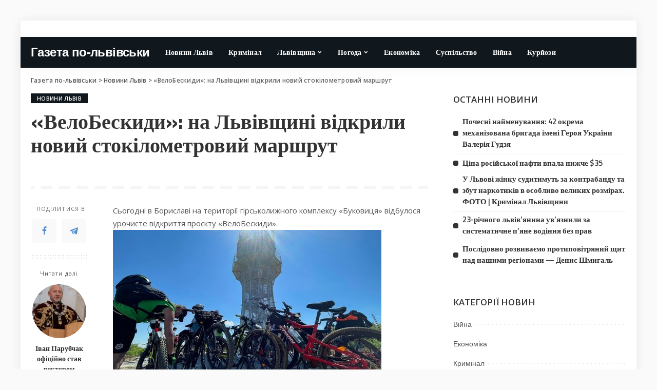

--- FILE ---
content_type: text/html; charset=UTF-8
request_url: https://gazetapo.lviv.ua/velobeskidi-na-lvivshhini-vidkrili-novij-stokilometrovij-marshrut/
body_size: 20795
content:
<!DOCTYPE html>
<html lang="uk">
<head>
	<!-- Google tag (gtag.js) -->
<script async src="https://www.googletagmanager.com/gtag/js?id=G-DP9DYN2ETT"></script>
<script>
  window.dataLayer = window.dataLayer || [];
  function gtag(){dataLayer.push(arguments);}
  gtag('js', new Date());

  gtag('config', 'G-DP9DYN2ETT');
</script>
	<!-- Global site tag (gtag.js) - Google Analytics -->
<script async src="https://www.googletagmanager.com/gtag/js?id=G-7X75GFGXT1"></script>
<script>
  window.dataLayer = window.dataLayer || [];
  function gtag(){dataLayer.push(arguments);}
  gtag('js', new Date());

  gtag('config', 'G-7X75GFGXT1');
</script>
	<meta charset="UTF-8">
	<meta http-equiv="X-UA-Compatible" content="IE=edge">
	<meta name="viewport" content="width=device-width, initial-scale=1">
	<link rel="profile" href="https://gmpg.org/xfn/11">
	<meta name='robots' content='index, follow, max-image-preview:large, max-snippet:-1, max-video-preview:-1' />

	<!-- This site is optimized with the Yoast SEO plugin v25.5 - https://yoast.com/wordpress/plugins/seo/ -->
	<title>«ВелоБескиди»: на Львівщині відкрили новий стокілометровий маршрут &#8211; Газета по-львівськи</title>
	<link rel="canonical" href="https://gazetapo.lviv.ua/velobeskidi-na-lvivshhini-vidkrili-novij-stokilometrovij-marshrut/" />
	<meta property="og:locale" content="uk_UA" />
	<meta property="og:type" content="article" />
	<meta property="og:title" content="«ВелоБескиди»: на Львівщині відкрили новий стокілометровий маршрут &#8211; Газета по-львівськи" />
	<meta property="og:description" content="Сьогодні в Бориславі на території гірськолижного комплексу «Буковиця» відбулося урочисте відкриття проєкту «ВелоБескиди». Проєкт, який реалізували управління туризму та курортів Львівської обласної військової адміністрації разом з Бориславською, Трускавецькою, Східницькою територіальними громадами, має на меті розвинути туристичну інфраструктуру регіону та популяризувати територію сприятливу для активного й здорового відпочинку, повідомляє пресслужба Львівської ОВА. У межах проєкту проклали [&hellip;]" />
	<meta property="og:url" content="https://gazetapo.lviv.ua/velobeskidi-na-lvivshhini-vidkrili-novij-stokilometrovij-marshrut/" />
	<meta property="og:site_name" content="Газета по-львівськи" />
	<meta property="article:published_time" content="2022-06-03T19:12:11+00:00" />
	<meta name="author" content="admin" />
	<meta name="twitter:card" content="summary_large_image" />
	<meta name="twitter:label1" content="Написано" />
	<meta name="twitter:data1" content="admin" />
	<script type="application/ld+json" class="yoast-schema-graph">{"@context":"https://schema.org","@graph":[{"@type":"Article","@id":"https://gazetapo.lviv.ua/velobeskidi-na-lvivshhini-vidkrili-novij-stokilometrovij-marshrut/#article","isPartOf":{"@id":"https://gazetapo.lviv.ua/velobeskidi-na-lvivshhini-vidkrili-novij-stokilometrovij-marshrut/"},"author":{"name":"admin","@id":"https://gazetapo.lviv.ua/#/schema/person/1fe7bc96f48b479c23d3f2fc3af11483"},"headline":"«ВелоБескиди»: на Львівщині відкрили новий стокілометровий маршрут","datePublished":"2022-06-03T19:12:11+00:00","mainEntityOfPage":{"@id":"https://gazetapo.lviv.ua/velobeskidi-na-lvivshhini-vidkrili-novij-stokilometrovij-marshrut/"},"wordCount":391,"commentCount":0,"publisher":{"@id":"https://gazetapo.lviv.ua/#/schema/person/1fe7bc96f48b479c23d3f2fc3af11483"},"image":{"@id":"https://gazetapo.lviv.ua/velobeskidi-na-lvivshhini-vidkrili-novij-stokilometrovij-marshrut/#primaryimage"},"thumbnailUrl":"https://gazetapo.lviv.ua/wp-content/uploads/2022/06/22499b7abf630c9acd7b767f58f534d4.jpg","articleSection":["Новини Львів"],"inLanguage":"uk","potentialAction":[{"@type":"CommentAction","name":"Comment","target":["https://gazetapo.lviv.ua/velobeskidi-na-lvivshhini-vidkrili-novij-stokilometrovij-marshrut/#respond"]}]},{"@type":"WebPage","@id":"https://gazetapo.lviv.ua/velobeskidi-na-lvivshhini-vidkrili-novij-stokilometrovij-marshrut/","url":"https://gazetapo.lviv.ua/velobeskidi-na-lvivshhini-vidkrili-novij-stokilometrovij-marshrut/","name":"«ВелоБескиди»: на Львівщині відкрили новий стокілометровий маршрут &#8211; Газета по-львівськи","isPartOf":{"@id":"https://gazetapo.lviv.ua/#website"},"primaryImageOfPage":{"@id":"https://gazetapo.lviv.ua/velobeskidi-na-lvivshhini-vidkrili-novij-stokilometrovij-marshrut/#primaryimage"},"image":{"@id":"https://gazetapo.lviv.ua/velobeskidi-na-lvivshhini-vidkrili-novij-stokilometrovij-marshrut/#primaryimage"},"thumbnailUrl":"https://gazetapo.lviv.ua/wp-content/uploads/2022/06/22499b7abf630c9acd7b767f58f534d4.jpg","datePublished":"2022-06-03T19:12:11+00:00","breadcrumb":{"@id":"https://gazetapo.lviv.ua/velobeskidi-na-lvivshhini-vidkrili-novij-stokilometrovij-marshrut/#breadcrumb"},"inLanguage":"uk","potentialAction":[{"@type":"ReadAction","target":["https://gazetapo.lviv.ua/velobeskidi-na-lvivshhini-vidkrili-novij-stokilometrovij-marshrut/"]}]},{"@type":"ImageObject","inLanguage":"uk","@id":"https://gazetapo.lviv.ua/velobeskidi-na-lvivshhini-vidkrili-novij-stokilometrovij-marshrut/#primaryimage","url":"https://gazetapo.lviv.ua/wp-content/uploads/2022/06/22499b7abf630c9acd7b767f58f534d4.jpg","contentUrl":"https://gazetapo.lviv.ua/wp-content/uploads/2022/06/22499b7abf630c9acd7b767f58f534d4.jpg","width":523,"height":340},{"@type":"BreadcrumbList","@id":"https://gazetapo.lviv.ua/velobeskidi-na-lvivshhini-vidkrili-novij-stokilometrovij-marshrut/#breadcrumb","itemListElement":[{"@type":"ListItem","position":1,"name":"Главная страница","item":"https://gazetapo.lviv.ua/"},{"@type":"ListItem","position":2,"name":"«ВелоБескиди»: на Львівщині відкрили новий стокілометровий маршрут"}]},{"@type":"WebSite","@id":"https://gazetapo.lviv.ua/#website","url":"https://gazetapo.lviv.ua/","name":"Газета по-львівськи","description":"Новини Львова та області","publisher":{"@id":"https://gazetapo.lviv.ua/#/schema/person/1fe7bc96f48b479c23d3f2fc3af11483"},"potentialAction":[{"@type":"SearchAction","target":{"@type":"EntryPoint","urlTemplate":"https://gazetapo.lviv.ua/?s={search_term_string}"},"query-input":{"@type":"PropertyValueSpecification","valueRequired":true,"valueName":"search_term_string"}}],"inLanguage":"uk"},{"@type":["Person","Organization"],"@id":"https://gazetapo.lviv.ua/#/schema/person/1fe7bc96f48b479c23d3f2fc3af11483","name":"admin","image":{"@type":"ImageObject","inLanguage":"uk","@id":"https://gazetapo.lviv.ua/#/schema/person/image/","url":"https://secure.gravatar.com/avatar/67f58ee26f4a6b6757db76d300bee4dc07121ecc8e30df14e853546451db7335?s=96&d=mm&r=g","contentUrl":"https://secure.gravatar.com/avatar/67f58ee26f4a6b6757db76d300bee4dc07121ecc8e30df14e853546451db7335?s=96&d=mm&r=g","caption":"admin"},"logo":{"@id":"https://gazetapo.lviv.ua/#/schema/person/image/"},"sameAs":["https://gazetapo.lviv.ua"],"url":"https://gazetapo.lviv.ua/author/admin/"}]}</script>
	<!-- / Yoast SEO plugin. -->


<link rel='dns-prefetch' href='//fonts.googleapis.com' />
<link rel="alternate" type="application/rss+xml" title="Газета по-львівськи &raquo; стрічка" href="https://gazetapo.lviv.ua/feed/" />
<link rel="alternate" type="application/rss+xml" title="Газета по-львівськи &raquo; Канал коментарів" href="https://gazetapo.lviv.ua/comments/feed/" />
<link rel="alternate" type="application/rss+xml" title="Газета по-львівськи &raquo; «ВелоБескиди»: на Львівщині відкрили новий стокілометровий маршрут Канал коментарів" href="https://gazetapo.lviv.ua/velobeskidi-na-lvivshhini-vidkrili-novij-stokilometrovij-marshrut/feed/" />
<link rel="alternate" title="oEmbed (JSON)" type="application/json+oembed" href="https://gazetapo.lviv.ua/wp-json/oembed/1.0/embed?url=https%3A%2F%2Fgazetapo.lviv.ua%2Fvelobeskidi-na-lvivshhini-vidkrili-novij-stokilometrovij-marshrut%2F" />
<link rel="alternate" title="oEmbed (XML)" type="text/xml+oembed" href="https://gazetapo.lviv.ua/wp-json/oembed/1.0/embed?url=https%3A%2F%2Fgazetapo.lviv.ua%2Fvelobeskidi-na-lvivshhini-vidkrili-novij-stokilometrovij-marshrut%2F&#038;format=xml" />
			<link rel="pingback" href="https://gazetapo.lviv.ua/xmlrpc.php"/>
		<script type="application/ld+json">{"@context":"https://schema.org","@type":"Organization","legalName":"\u0413\u0430\u0437\u0435\u0442\u0430 \u043f\u043e-\u043b\u044c\u0432\u0456\u0432\u0441\u044c\u043a\u0438","url":"https://gazetapo.lviv.ua/"}</script>
<style id='wp-img-auto-sizes-contain-inline-css'>
img:is([sizes=auto i],[sizes^="auto," i]){contain-intrinsic-size:3000px 1500px}
/*# sourceURL=wp-img-auto-sizes-contain-inline-css */
</style>
<link rel='stylesheet' id='pixwell-core-css' href='https://gazetapo.lviv.ua/wp-content/plugins/pixwell-core/assets/core.css?ver=7.0' media='all' />
<link rel='stylesheet' id='dashicons-css' href='https://gazetapo.lviv.ua/wp-includes/css/dashicons.min.css?ver=6.9' media='all' />
<link rel='stylesheet' id='post-views-counter-frontend-css' href='https://gazetapo.lviv.ua/wp-content/plugins/post-views-counter/css/frontend.min.css?ver=1.5.5' media='all' />
<style id='wp-emoji-styles-inline-css'>

	img.wp-smiley, img.emoji {
		display: inline !important;
		border: none !important;
		box-shadow: none !important;
		height: 1em !important;
		width: 1em !important;
		margin: 0 0.07em !important;
		vertical-align: -0.1em !important;
		background: none !important;
		padding: 0 !important;
	}
/*# sourceURL=wp-emoji-styles-inline-css */
</style>
<link rel='stylesheet' id='wp-block-library-css' href='https://gazetapo.lviv.ua/wp-includes/css/dist/block-library/style.min.css?ver=6.9' media='all' />
<style id='global-styles-inline-css'>
:root{--wp--preset--aspect-ratio--square: 1;--wp--preset--aspect-ratio--4-3: 4/3;--wp--preset--aspect-ratio--3-4: 3/4;--wp--preset--aspect-ratio--3-2: 3/2;--wp--preset--aspect-ratio--2-3: 2/3;--wp--preset--aspect-ratio--16-9: 16/9;--wp--preset--aspect-ratio--9-16: 9/16;--wp--preset--color--black: #000000;--wp--preset--color--cyan-bluish-gray: #abb8c3;--wp--preset--color--white: #ffffff;--wp--preset--color--pale-pink: #f78da7;--wp--preset--color--vivid-red: #cf2e2e;--wp--preset--color--luminous-vivid-orange: #ff6900;--wp--preset--color--luminous-vivid-amber: #fcb900;--wp--preset--color--light-green-cyan: #7bdcb5;--wp--preset--color--vivid-green-cyan: #00d084;--wp--preset--color--pale-cyan-blue: #8ed1fc;--wp--preset--color--vivid-cyan-blue: #0693e3;--wp--preset--color--vivid-purple: #9b51e0;--wp--preset--gradient--vivid-cyan-blue-to-vivid-purple: linear-gradient(135deg,rgb(6,147,227) 0%,rgb(155,81,224) 100%);--wp--preset--gradient--light-green-cyan-to-vivid-green-cyan: linear-gradient(135deg,rgb(122,220,180) 0%,rgb(0,208,130) 100%);--wp--preset--gradient--luminous-vivid-amber-to-luminous-vivid-orange: linear-gradient(135deg,rgb(252,185,0) 0%,rgb(255,105,0) 100%);--wp--preset--gradient--luminous-vivid-orange-to-vivid-red: linear-gradient(135deg,rgb(255,105,0) 0%,rgb(207,46,46) 100%);--wp--preset--gradient--very-light-gray-to-cyan-bluish-gray: linear-gradient(135deg,rgb(238,238,238) 0%,rgb(169,184,195) 100%);--wp--preset--gradient--cool-to-warm-spectrum: linear-gradient(135deg,rgb(74,234,220) 0%,rgb(151,120,209) 20%,rgb(207,42,186) 40%,rgb(238,44,130) 60%,rgb(251,105,98) 80%,rgb(254,248,76) 100%);--wp--preset--gradient--blush-light-purple: linear-gradient(135deg,rgb(255,206,236) 0%,rgb(152,150,240) 100%);--wp--preset--gradient--blush-bordeaux: linear-gradient(135deg,rgb(254,205,165) 0%,rgb(254,45,45) 50%,rgb(107,0,62) 100%);--wp--preset--gradient--luminous-dusk: linear-gradient(135deg,rgb(255,203,112) 0%,rgb(199,81,192) 50%,rgb(65,88,208) 100%);--wp--preset--gradient--pale-ocean: linear-gradient(135deg,rgb(255,245,203) 0%,rgb(182,227,212) 50%,rgb(51,167,181) 100%);--wp--preset--gradient--electric-grass: linear-gradient(135deg,rgb(202,248,128) 0%,rgb(113,206,126) 100%);--wp--preset--gradient--midnight: linear-gradient(135deg,rgb(2,3,129) 0%,rgb(40,116,252) 100%);--wp--preset--font-size--small: 13px;--wp--preset--font-size--medium: 20px;--wp--preset--font-size--large: 36px;--wp--preset--font-size--x-large: 42px;--wp--preset--spacing--20: 0.44rem;--wp--preset--spacing--30: 0.67rem;--wp--preset--spacing--40: 1rem;--wp--preset--spacing--50: 1.5rem;--wp--preset--spacing--60: 2.25rem;--wp--preset--spacing--70: 3.38rem;--wp--preset--spacing--80: 5.06rem;--wp--preset--shadow--natural: 6px 6px 9px rgba(0, 0, 0, 0.2);--wp--preset--shadow--deep: 12px 12px 50px rgba(0, 0, 0, 0.4);--wp--preset--shadow--sharp: 6px 6px 0px rgba(0, 0, 0, 0.2);--wp--preset--shadow--outlined: 6px 6px 0px -3px rgb(255, 255, 255), 6px 6px rgb(0, 0, 0);--wp--preset--shadow--crisp: 6px 6px 0px rgb(0, 0, 0);}:where(.is-layout-flex){gap: 0.5em;}:where(.is-layout-grid){gap: 0.5em;}body .is-layout-flex{display: flex;}.is-layout-flex{flex-wrap: wrap;align-items: center;}.is-layout-flex > :is(*, div){margin: 0;}body .is-layout-grid{display: grid;}.is-layout-grid > :is(*, div){margin: 0;}:where(.wp-block-columns.is-layout-flex){gap: 2em;}:where(.wp-block-columns.is-layout-grid){gap: 2em;}:where(.wp-block-post-template.is-layout-flex){gap: 1.25em;}:where(.wp-block-post-template.is-layout-grid){gap: 1.25em;}.has-black-color{color: var(--wp--preset--color--black) !important;}.has-cyan-bluish-gray-color{color: var(--wp--preset--color--cyan-bluish-gray) !important;}.has-white-color{color: var(--wp--preset--color--white) !important;}.has-pale-pink-color{color: var(--wp--preset--color--pale-pink) !important;}.has-vivid-red-color{color: var(--wp--preset--color--vivid-red) !important;}.has-luminous-vivid-orange-color{color: var(--wp--preset--color--luminous-vivid-orange) !important;}.has-luminous-vivid-amber-color{color: var(--wp--preset--color--luminous-vivid-amber) !important;}.has-light-green-cyan-color{color: var(--wp--preset--color--light-green-cyan) !important;}.has-vivid-green-cyan-color{color: var(--wp--preset--color--vivid-green-cyan) !important;}.has-pale-cyan-blue-color{color: var(--wp--preset--color--pale-cyan-blue) !important;}.has-vivid-cyan-blue-color{color: var(--wp--preset--color--vivid-cyan-blue) !important;}.has-vivid-purple-color{color: var(--wp--preset--color--vivid-purple) !important;}.has-black-background-color{background-color: var(--wp--preset--color--black) !important;}.has-cyan-bluish-gray-background-color{background-color: var(--wp--preset--color--cyan-bluish-gray) !important;}.has-white-background-color{background-color: var(--wp--preset--color--white) !important;}.has-pale-pink-background-color{background-color: var(--wp--preset--color--pale-pink) !important;}.has-vivid-red-background-color{background-color: var(--wp--preset--color--vivid-red) !important;}.has-luminous-vivid-orange-background-color{background-color: var(--wp--preset--color--luminous-vivid-orange) !important;}.has-luminous-vivid-amber-background-color{background-color: var(--wp--preset--color--luminous-vivid-amber) !important;}.has-light-green-cyan-background-color{background-color: var(--wp--preset--color--light-green-cyan) !important;}.has-vivid-green-cyan-background-color{background-color: var(--wp--preset--color--vivid-green-cyan) !important;}.has-pale-cyan-blue-background-color{background-color: var(--wp--preset--color--pale-cyan-blue) !important;}.has-vivid-cyan-blue-background-color{background-color: var(--wp--preset--color--vivid-cyan-blue) !important;}.has-vivid-purple-background-color{background-color: var(--wp--preset--color--vivid-purple) !important;}.has-black-border-color{border-color: var(--wp--preset--color--black) !important;}.has-cyan-bluish-gray-border-color{border-color: var(--wp--preset--color--cyan-bluish-gray) !important;}.has-white-border-color{border-color: var(--wp--preset--color--white) !important;}.has-pale-pink-border-color{border-color: var(--wp--preset--color--pale-pink) !important;}.has-vivid-red-border-color{border-color: var(--wp--preset--color--vivid-red) !important;}.has-luminous-vivid-orange-border-color{border-color: var(--wp--preset--color--luminous-vivid-orange) !important;}.has-luminous-vivid-amber-border-color{border-color: var(--wp--preset--color--luminous-vivid-amber) !important;}.has-light-green-cyan-border-color{border-color: var(--wp--preset--color--light-green-cyan) !important;}.has-vivid-green-cyan-border-color{border-color: var(--wp--preset--color--vivid-green-cyan) !important;}.has-pale-cyan-blue-border-color{border-color: var(--wp--preset--color--pale-cyan-blue) !important;}.has-vivid-cyan-blue-border-color{border-color: var(--wp--preset--color--vivid-cyan-blue) !important;}.has-vivid-purple-border-color{border-color: var(--wp--preset--color--vivid-purple) !important;}.has-vivid-cyan-blue-to-vivid-purple-gradient-background{background: var(--wp--preset--gradient--vivid-cyan-blue-to-vivid-purple) !important;}.has-light-green-cyan-to-vivid-green-cyan-gradient-background{background: var(--wp--preset--gradient--light-green-cyan-to-vivid-green-cyan) !important;}.has-luminous-vivid-amber-to-luminous-vivid-orange-gradient-background{background: var(--wp--preset--gradient--luminous-vivid-amber-to-luminous-vivid-orange) !important;}.has-luminous-vivid-orange-to-vivid-red-gradient-background{background: var(--wp--preset--gradient--luminous-vivid-orange-to-vivid-red) !important;}.has-very-light-gray-to-cyan-bluish-gray-gradient-background{background: var(--wp--preset--gradient--very-light-gray-to-cyan-bluish-gray) !important;}.has-cool-to-warm-spectrum-gradient-background{background: var(--wp--preset--gradient--cool-to-warm-spectrum) !important;}.has-blush-light-purple-gradient-background{background: var(--wp--preset--gradient--blush-light-purple) !important;}.has-blush-bordeaux-gradient-background{background: var(--wp--preset--gradient--blush-bordeaux) !important;}.has-luminous-dusk-gradient-background{background: var(--wp--preset--gradient--luminous-dusk) !important;}.has-pale-ocean-gradient-background{background: var(--wp--preset--gradient--pale-ocean) !important;}.has-electric-grass-gradient-background{background: var(--wp--preset--gradient--electric-grass) !important;}.has-midnight-gradient-background{background: var(--wp--preset--gradient--midnight) !important;}.has-small-font-size{font-size: var(--wp--preset--font-size--small) !important;}.has-medium-font-size{font-size: var(--wp--preset--font-size--medium) !important;}.has-large-font-size{font-size: var(--wp--preset--font-size--large) !important;}.has-x-large-font-size{font-size: var(--wp--preset--font-size--x-large) !important;}
/*# sourceURL=global-styles-inline-css */
</style>

<style id='classic-theme-styles-inline-css'>
/*! This file is auto-generated */
.wp-block-button__link{color:#fff;background-color:#32373c;border-radius:9999px;box-shadow:none;text-decoration:none;padding:calc(.667em + 2px) calc(1.333em + 2px);font-size:1.125em}.wp-block-file__button{background:#32373c;color:#fff;text-decoration:none}
/*# sourceURL=/wp-includes/css/classic-themes.min.css */
</style>
<link rel='stylesheet' id='pixwell-main-css' href='https://gazetapo.lviv.ua/wp-content/themes/pixwell/assets/css/main.css?ver=7.0' media='all' />
<link rel='stylesheet' id='pixwell-style-css' href='https://gazetapo.lviv.ua/wp-content/themes/pixwell/style.css?ver=7.0' media='all' />
<style id='pixwell-style-inline-css'>
html {font-family:Open Sans;font-weight:400;font-size:15px;color:#555555;}h1, .h1 {font-family:Titillium Web;font-weight:700;text-transform:none;color:#333333;}h2, .h2 {font-family:Titillium Web;font-weight:600;color:#333333;}h3, .h3 {font-family:Titillium Web;font-weight:600;color:#333333;}h4, .h4 {font-family:Titillium Web;font-weight:600;color:#333333;}h5, .h5 {font-family:Titillium Web;font-weight:600;color:#333333;}h6, .h6 {font-family:Titillium Web;font-weight:600;color:#333333;}.single-tagline h6 {}.p-wrap .entry-summary, .twitter-content.entry-summary, .author-description, .rssSummary, .rb-sdesc {font-family:Open Sans;font-weight:400;}.p-cat-info {font-family:Open Sans;font-weight:600;text-transform:uppercase;font-size:11px;}.p-meta-info, .wp-block-latest-posts__post-date {font-family:Open Sans;font-weight:400;font-size:11px;}.meta-info-author.meta-info-el {font-family:Open Sans;font-weight:600;font-size:11px;}.breadcrumb {font-family:Open Sans;font-weight:600;font-size:12px;}.footer-menu-inner {font-family:Titillium Web;font-weight:600;font-size:14px;letter-spacing:0px;}.topbar-wrap {font-family:Open Sans;color:#ffffff;}.topbar-menu-wrap {}.main-menu > li > a, .off-canvas-menu > li > a {font-family:Titillium Web;font-weight:600;font-size:14px;}.main-menu .sub-menu:not(.sub-mega), .off-canvas-menu .sub-menu {}.is-logo-text .logo-title {text-transform:none;font-size:24px;color:#ffffff;}.block-title, .block-header .block-title {font-family:Open Sans;font-weight:600;font-size:14px;}.ajax-quick-filter, .block-view-more {font-family:Open Sans;font-weight:600;font-size:11px;}.widget-title {font-family:Open Sans;font-weight:600;text-transform:uppercase;font-size:13px;}body .widget.widget_nav_menu .menu-item {}body.boxed {background-color : #fafafa;background-repeat : no-repeat;background-size : cover;background-attachment : fixed;background-position : center center;}.header-6 .banner-wrap {}.footer-wrap:before {background-color : #10181e;; content: ""; position: absolute; left: 0; top: 0; width: 100%; height: 100%;}.header-9 .banner-wrap { }.topline-wrap {height: 2px}.topbar-wrap {background-color: #ffffff;}.topbar-wrap { background-image: linear-gradient(90deg, #ffffff, #ffffff); }.topbar-menu .sub-menu {background-color: #ffffff;background-image: linear-gradient(145deg, #ffffff, #ffffff);}.navbar-wrap:not(.transparent-navbar-wrap), #mobile-sticky-nav, #amp-navbar {background-color: #10181e;background-image: linear-gradient(90deg, #10181e, #10181e);}[data-theme="dark"] .navbar-wrap:not(.transparent-navbar-wrap) {background-color: unset; background-image: unset;}.navbar-border-holder { border: none }.navbar-wrap:not(.transparent-navbar-wrap), #mobile-sticky-nav, #amp-navbar {color: #ffffff;}.fw-mega-cat.is-dark-text { color: #555555; }.header-wrap .navbar-wrap:not(.transparent-navbar-wrap) .cart-counter, .header-wrap:not(.header-float) .navbar-wrap .rb-counter,.header-wrap:not(.header-float) .is-light-text .rb-counter, .header-float .section-sticky .rb-counter {background-color: #ffffff;}.header-5 .btn-toggle-wrap, .header-5 .section-sticky .logo-wrap,.header-5 .main-menu > li > a, .header-5 .navbar-right {color: #ffffff;}.navbar-wrap .navbar-social a:hover {color: #ffffff;opacity: .7; }.header-wrap .navbar-wrap:not(.transparent-navbar-wrap) .rb-counter,.header-wrap:not(.header-float) .navbar-wrap .rb-counter, .header-wrap:not(.header-float) .is-light-text .rb-counter { color: #10181e; }.main-menu .sub-menu {background-color: #10181e;background-image: linear-gradient(90deg, #10181e, #10181e);}.main-menu .sub-menu:not(.mega-category) { color: #ffffff;}.main-menu > li.menu-item-has-children > .sub-menu:before {display: none;}.mobile-nav-inner {}.off-canvas-header { background-color: #ffffff}.off-canvas-wrap, .amp-canvas-wrap { background-color: #031328 !important; }.navbar-border-holder {border-width: 2px; }input[type="submit"]:hover, input[type="submit"]:focus, button:hover, button:focus,input[type="button"]:hover, input[type="button"]:focus,.post-edit-link:hover, a.pagination-link:hover, a.page-numbers:hover,.post-page-numbers:hover, a.loadmore-link:hover, .pagination-simple .page-numbers:hover,#off-canvas-close-btn:hover, .off-canvas-subscribe a, .block-header-3 .block-title:before,.cookie-accept:hover, .entry-footer a:hover, .box-comment-btn:hover,a.comment-reply-link:hover, .review-info, .entry-content a.wp-block-button__link:hover,#wp-calendar tbody a:hover, .instagram-box.box-intro:hover, .banner-btn a, .headerstrip-btn a,.is-light-text .widget:not(.woocommerce) .count,.rb-newsletter.is-light-text button.newsletter-submit,.cat-icon-round .cat-info-el, .cat-icon-radius .cat-info-el,.cat-icon-square .cat-info-el:before, .entry-content .wpcf7 label:before,body .cooked-recipe-directions .cooked-direction-number, span.cooked-taxonomy a:hover,.widget_categories a:hover .count, .widget_archive a:hover .count,.wp-block-categories-list a:hover .count, .wp-block-categories-list a:hover .count,.entry-content .wp-block-file .wp-block-file__button, #wp-calendar td#today,.mfp-close:hover, .is-light-text .mfp-close:hover, #rb-close-newsletter:hover,.tagcloud a:hover, .tagcloud a:focus, .is-light-text .tagcloud a:hover, .is-light-text .tagcloud a:focus,input[type="checkbox"].newsletter-checkbox:checked + label:before, .cta-btn.is-bg,.rb-mailchimp .mc4wp-form-fields input[type="submit"], .is-light-text .w-footer .mc4wp-form-fields input[type="submit"],.statics-el:first-child .inner, .table-link a:before, .subscribe-layout-3 .subscribe-box .subscribe-form input[type="submit"]{ background-color: #10181e}.page-edit-link:hover, .rb-menu > li.current-menu-item > a > span:before,.p-url:hover, .p-url:focus, .p-wrap .p-url:hover,.p-wrap .p-url:focus, .p-link:hover span, .p-link:hover i,.meta-info-el a:hover, .sponsor-label, .block-header-3 .block-title:before,.subscribe-box .mc4wp-form-fields input[type="submit"]:hover + i,.entry-content p a:not(button), .comment-content a,.author-title a, .logged-in-as a:hover, .comment-list .logged-in-as a:hover,.gallery-list-label a:hover, .review-el .review-stars,.share-total, .breadcrumb a:hover, span.not-found-label, .return-home:hover, .section-not-found .page-content .return-home:hover,.subscribe-box .rb-newsletter.is-light-text button.newsletter-submit-icon:hover,.subscribe-box .rb-newsletter button.newsletter-submit-icon:hover,.fw-category-1 .cat-list-item:hover .cat-list-name, .fw-category-1.is-light-text .cat-list-item:hover .cat-list-name,body .cooked-icon-recipe-icon, .comment-list .comment-reply-title small a:hover,.widget_pages a:hover, .widget_meta a:hover, .widget_categories a:hover,.entry-content .wp-block-categories-list a:hover, .entry-content .wp-block-archives-list a:hover,.widget_archive a:hover, .widget.widget_nav_menu a:hover,  .p-grid-4.is-pop-style .p-header .counter-index,.twitter-content.entry-summary a:hover,.read-it-later:hover, .read-it-later:focus, .address-info a:hover,.gallery-popup-content .image-popup-description a:hover, .gallery-popup-content .image-popup-description a:focus,.entry-content ul.wp-block-latest-posts a:hover, .widget_recent_entries a:hover, .recentcomments a:hover, a.rsswidget:hover,.entry-content .wp-block-latest-comments__comment-meta a:hover,.entry-content .cooked-recipe-info .cooked-author a:hover, .entry-content a:not(button), .comment-content a,.about-desc a:hover, .is-light-text .about-desc a:hover, .portfolio-info-el:hover,.portfolio-nav a:hover, .portfolio-nav-next a:hover > i, .hbox-tagline span, .hbox-title span, .cta-tagline span, .cta-title span,.block-header-7 .block-header .block-title:first-letter, .rbc-sidebar .about-bio p a{ color: #10181e}.is-style-outline a.wp-block-button__link:hover{ color: #10181e!important}a.comment-reply-link:hover, .navbar-holder.is-light-text .header-lightbox,input[type="checkbox"].newsletter-checkbox:checked + label:before, .cat-icon-line .cat-info-el{ border-color: #10181e}.review-info, .p-review-info{ background-color: #ffac63}.review-el .review-stars, .average-stars i{ color: #ffac63}.rb-gallery-popup.mfp-bg.mfp-ready.rb-popup-effect{ background-color: #10181e}.category .category-header .header-holder{ background-color: #ffffff}.instagram-box.box-intro { background-color: #555555; }.tipsy, .additional-meta, .sponsor-label, .sponsor-link, .entry-footer .tag-label,.box-nav .nav-label, .left-article-label, .share-label, .rss-date,.wp-block-latest-posts__post-date, .wp-block-latest-comments__comment-date,.image-caption, .wp-caption-text, .gallery-caption, .entry-content .wp-block-audio figcaption,.entry-content .wp-block-video figcaption, .entry-content .wp-block-image figcaption,.entry-content .wp-block-gallery .blocks-gallery-image figcaption,.entry-content .wp-block-gallery .blocks-gallery-item figcaption,.subscribe-content .desc, .follower-el .right-el, .author-job, .comment-metadata{ font-family: Open Sans; }.tipsy, .additional-meta, .sponsor-label, .entry-footer .tag-label,.box-nav .nav-label, .left-article-label, .share-label, .rss-date,.wp-block-latest-posts__post-date, .wp-block-latest-comments__comment-date,.image-caption, .wp-caption-text, .gallery-caption, .entry-content .wp-block-audio figcaption,.entry-content .wp-block-video figcaption, .entry-content .wp-block-image figcaption,.entry-content .wp-block-gallery .blocks-gallery-image figcaption,.entry-content .wp-block-gallery .blocks-gallery-item figcaption,.subscribe-content .desc, .follower-el .right-el, .author-job, .comment-metadata{ font-weight: 400; }.tipsy, .additional-meta, .sponsor-label, .sponsor-link, .entry-footer .tag-label,.box-nav .nav-label, .left-article-label, .share-label, .rss-date,.wp-block-latest-posts__post-date, .wp-block-latest-comments__comment-date,.subscribe-content .desc, .author-job{ font-size: 11px; }.image-caption, .wp-caption-text, .gallery-caption, .entry-content .wp-block-audio figcaption,.entry-content .wp-block-video figcaption, .entry-content .wp-block-image figcaption,.entry-content .wp-block-gallery .blocks-gallery-image figcaption,.entry-content .wp-block-gallery .blocks-gallery-item figcaption,.comment-metadata, .follower-el .right-el{ font-size: 12px; }.sponsor-link{ font-family: Open Sans; }.sponsor-link{ font-weight: 600; }.entry-footer a, .tagcloud a, .entry-footer .source, .entry-footer .via-el{ font-family: Open Sans; }.entry-footer a, .tagcloud a, .entry-footer .source, .entry-footer .via-el{ font-weight: 600; }.entry-footer a, .tagcloud a, .entry-footer .source, .entry-footer .via-el{ font-size: 11px !important; }.entry-footer a, .tagcloud a, .entry-footer .source, .entry-footer .via-el{ text-transform: uppercase; }.p-link, .rb-cookie .cookie-accept, a.comment-reply-link, .comment-list .comment-reply-title small a,.banner-btn a, .headerstrip-btn a, input[type="submit"], button, .pagination-wrap, .cta-btn, .rb-btn{ font-family: Open Sans; }.p-link, .rb-cookie .cookie-accept, a.comment-reply-link, .comment-list .comment-reply-title small a,.banner-btn a, .headerstrip-btn a, input[type="submit"], button, .pagination-wrap, .cta-btn, .rb-btn{ font-weight: 600; }.p-link, .rb-cookie .cookie-accept, a.comment-reply-link, .comment-list .comment-reply-title small a,.banner-btn a, .headerstrip-btn a, input[type="submit"], button, .pagination-wrap, .rb-btn{ font-size: 11px; }select, textarea, input[type="text"], input[type="tel"], input[type="email"], input[type="url"],input[type="search"], input[type="number"]{ font-family: Open Sans; }select, textarea, input[type="text"], input[type="tel"], input[type="email"], input[type="url"],input[type="search"], input[type="number"]{ font-weight: 400; }.footer-menu-inner, .widget_recent_comments .recentcomments > a:last-child,.wp-block-latest-comments__comment-link, .wp-block-latest-posts__list a,.widget_recent_entries li, .wp-block-quote *:not(cite), blockquote *:not(cite), .widget_rss li,.wp-block-latest-posts li, .wp-block-latest-comments__comment-link{ font-family: Titillium Web; }.footer-menu-inner, .widget_recent_comments .recentcomments > a:last-child,.wp-block-latest-comments__comment-link, .wp-block-latest-posts__list a,.widget_recent_entries li, .wp-block-quote *:not(cite), blockquote *:not(cite), .widget_rss li,.wp-block-latest-posts li, .wp-block-latest-comments__comment-link{ font-weight: 700; }@media only screen and (max-width: 767px) {.entry-content { font-size: .90rem; }.p-wrap .entry-summary, .twitter-content.entry-summary, .element-desc, .subscribe-description, .rb-sdecs,.copyright-inner > *, .summary-content, .pros-cons-wrap ul li,.gallery-popup-content .image-popup-description > *{ font-size: .76rem; }}@media only screen and (max-width: 991px) {.block-header-2 .block-title, .block-header-5 .block-title { font-size: 11px; }}@media only screen and (max-width: 767px) {.block-header-2 .block-title, .block-header-5 .block-title { font-size: 10px; }}h1, .h1, h1.single-title {font-size: 40px; }h2, .h2 {font-size: 26px; }h3, .h3 {font-size: 20px; }h4, .h4 {font-size: 17px; }h5, .h5 {font-size: 16px; }h6, .h6 {font-size: 15px; }@media only screen and (max-width: 1024px) {}@media only screen and (max-width: 991px) {}@media only screen and (max-width: 767px) {h1, .h1, h1.single-title {font-size: 20px; }h2, .h2 {font-size: 18px; }h3, .h3 {font-size: 16px; }h4, .h4 {font-size: 16px; }h5, .h5 {font-size: 15px; }h6, .h6 {font-size: 14px; }.block-title, .block-header .block-title {font-size: 12px !important; }.widget-title {font-size: 10px !important; }}body .entry-content a:not(button), body .comment-content a{ color: #8224e3}
/*# sourceURL=pixwell-style-inline-css */
</style>
<link crossorigin="anonymous" rel='stylesheet' id='redux-google-fonts-pixwell_theme_options-css' href='https://fonts.googleapis.com/css?family=Open+Sans%3A300%2C400%2C600%2C700%2C800%2C300italic%2C400italic%2C600italic%2C700italic%2C800italic%7CTitillium+Web%3A600%2C700&#038;font-display=swap&#038;ver=1745583127' media='all' />
<script src="https://gazetapo.lviv.ua/wp-includes/js/jquery/jquery.min.js?ver=3.7.1" id="jquery-core-js"></script>
<script src="https://gazetapo.lviv.ua/wp-includes/js/jquery/jquery-migrate.min.js?ver=3.4.1" id="jquery-migrate-js"></script>
<link rel="https://api.w.org/" href="https://gazetapo.lviv.ua/wp-json/" /><link rel="alternate" title="JSON" type="application/json" href="https://gazetapo.lviv.ua/wp-json/wp/v2/posts/1775" /><link rel="EditURI" type="application/rsd+xml" title="RSD" href="https://gazetapo.lviv.ua/xmlrpc.php?rsd" />
<meta name="generator" content="WordPress 6.9" />
<link rel='shortlink' href='https://gazetapo.lviv.ua/?p=1775' />
<script type="application/ld+json">{"@context":"https://schema.org","@type":"WebSite","@id":"https://gazetapo.lviv.ua/#website","url":"https://gazetapo.lviv.ua/","name":"\u0413\u0430\u0437\u0435\u0442\u0430 \u043f\u043e-\u043b\u044c\u0432\u0456\u0432\u0441\u044c\u043a\u0438","potentialAction":{"@type":"SearchAction","target":"https://gazetapo.lviv.ua/?s={search_term_string}","query-input":"required name=search_term_string"}}</script>
<meta name="generator" content="Elementor 3.30.3; features: additional_custom_breakpoints; settings: css_print_method-external, google_font-enabled, font_display-auto">
			<style>
				.e-con.e-parent:nth-of-type(n+4):not(.e-lazyloaded):not(.e-no-lazyload),
				.e-con.e-parent:nth-of-type(n+4):not(.e-lazyloaded):not(.e-no-lazyload) * {
					background-image: none !important;
				}
				@media screen and (max-height: 1024px) {
					.e-con.e-parent:nth-of-type(n+3):not(.e-lazyloaded):not(.e-no-lazyload),
					.e-con.e-parent:nth-of-type(n+3):not(.e-lazyloaded):not(.e-no-lazyload) * {
						background-image: none !important;
					}
				}
				@media screen and (max-height: 640px) {
					.e-con.e-parent:nth-of-type(n+2):not(.e-lazyloaded):not(.e-no-lazyload),
					.e-con.e-parent:nth-of-type(n+2):not(.e-lazyloaded):not(.e-no-lazyload) * {
						background-image: none !important;
					}
				}
			</style>
			<link rel="amphtml" href="https://gazetapo.lviv.ua/velobeskidi-na-lvivshhini-vidkrili-novij-stokilometrovij-marshrut/?amp=1"><script type="application/ld+json">{"@context":"http://schema.org","@type":"BreadcrumbList","itemListElement":[{"@type":"ListItem","position":3,"item":{"@id":"https://gazetapo.lviv.ua/velobeskidi-na-lvivshhini-vidkrili-novij-stokilometrovij-marshrut/","name":"«ВелоБескиди»: на Львівщині відкрили новий стокілометровий маршрут"}},{"@type":"ListItem","position":2,"item":{"@id":"https://gazetapo.lviv.ua/lviv/","name":"Новини Львів"}},{"@type":"ListItem","position":1,"item":{"@id":"https://gazetapo.lviv.ua","name":"Газета по-львівськи"}}]}</script>
<link rel="icon" href="https://gazetapo.lviv.ua/wp-content/uploads/2022/05/лого1-150x150.jpg" sizes="32x32" />
<link rel="icon" href="https://gazetapo.lviv.ua/wp-content/uploads/2022/05/лого1.jpg" sizes="192x192" />
<link rel="apple-touch-icon" href="https://gazetapo.lviv.ua/wp-content/uploads/2022/05/лого1.jpg" />
<meta name="msapplication-TileImage" content="https://gazetapo.lviv.ua/wp-content/uploads/2022/05/лого1.jpg" />

</script>
	<script async src="https://pagead2.googlesyndication.com/pagead/js/adsbygoogle.js?client=ca-pub-1547529176012801"
     crossorigin="anonymous"></script>
</head>
<body class="wp-singular post-template-default single single-post postid-1775 single-format-standard wp-embed-responsive wp-theme-pixwell elementor-default elementor-kit-5 is-single-5 sticky-nav smart-sticky is-tooltips is-backtop block-header-1 w-header-1 cat-icon-radius ele-round feat-round is-parallax-feat is-fmask mh-p-link mh-p-excerpt boxed">
<div id="site" class="site">
        <aside id="off-canvas-section" class="off-canvas-wrap dark-style is-hidden">
            <div class="close-panel-wrap tooltips-n">
                <a href="#" id="off-canvas-close-btn" title="Close Panel"><i class="btn-close"></i></a>
            </div>
            <div class="off-canvas-holder">
                                    <div class="off-canvas-tops"></div>
                                <div class="off-canvas-inner is-light-text">
                    <nav id="off-canvas-nav" class="off-canvas-nav">
                        <ul id="off-canvas-menu" class="off-canvas-menu rb-menu is-clicked"><li id="menu-item-357" class="menu-item menu-item-type-taxonomy menu-item-object-category current-post-ancestor current-menu-parent current-post-parent menu-item-357"><a href="https://gazetapo.lviv.ua/lviv/"><span>Новини Львів</span></a></li>
<li id="menu-item-358" class="menu-item menu-item-type-taxonomy menu-item-object-category menu-item-358"><a href="https://gazetapo.lviv.ua/kriminal/"><span>Кримінал</span></a></li>
<li id="menu-item-359" class="menu-item menu-item-type-custom menu-item-object-custom menu-item-home menu-item-has-children menu-item-359"><a href="https://gazetapo.lviv.ua/#" title="Новини Львівської області"><span>Львівщина</span></a>
<ul class="sub-menu">
	<li id="menu-item-426" class="menu-item menu-item-type-taxonomy menu-item-object-category menu-item-426"><a href="https://gazetapo.lviv.ua/chervonograd/"><span>Новини Червоноград</span></a></li>
	<li id="menu-item-404" class="menu-item menu-item-type-taxonomy menu-item-object-category menu-item-404"><a href="https://gazetapo.lviv.ua/drogobych/"><span>Новини Дрогобич</span></a></li>
	<li id="menu-item-360" class="menu-item menu-item-type-taxonomy menu-item-object-category menu-item-360"><a href="https://gazetapo.lviv.ua/striy/"><span>Новини Стрий</span></a></li>
</ul>
</li>
<li id="menu-item-8634" class="menu-item menu-item-type-custom menu-item-object-custom menu-item-home menu-item-has-children menu-item-8634"><a href="https://gazetapo.lviv.ua/#"><span>Погода</span></a>
<ul class="sub-menu">
	<li id="menu-item-438" class="menu-item menu-item-type-post_type menu-item-object-page menu-item-438"><a href="https://gazetapo.lviv.ua/pogoda-u-lvovi-na-tizhden/"><span>Погода у Львові</span></a></li>
	<li id="menu-item-8631" class="menu-item menu-item-type-post_type menu-item-object-page menu-item-8631"><a href="https://gazetapo.lviv.ua/pogoda-drogobich/"><span>Погода Дрогобич</span></a></li>
	<li id="menu-item-8632" class="menu-item menu-item-type-post_type menu-item-object-page menu-item-8632"><a href="https://gazetapo.lviv.ua/pogoda-strij/"><span>Погода Стрий</span></a></li>
	<li id="menu-item-8633" class="menu-item menu-item-type-post_type menu-item-object-page menu-item-8633"><a href="https://gazetapo.lviv.ua/pogoda-chervonograd/"><span>Погода Червоноград</span></a></li>
</ul>
</li>
<li id="menu-item-439" class="menu-item menu-item-type-taxonomy menu-item-object-category menu-item-439"><a href="https://gazetapo.lviv.ua/news_economik/"><span>Економіка</span></a></li>
<li id="menu-item-447" class="menu-item menu-item-type-taxonomy menu-item-object-category menu-item-447"><a href="https://gazetapo.lviv.ua/suspilstvo/"><span>Суспільство</span></a></li>
<li id="menu-item-453" class="menu-item menu-item-type-taxonomy menu-item-object-category menu-item-453"><a href="https://gazetapo.lviv.ua/war/"><span>Війна</span></a></li>
<li id="menu-item-440" class="menu-item menu-item-type-taxonomy menu-item-object-category menu-item-440"><a href="https://gazetapo.lviv.ua/curiosities/"><span>Курйози</span></a></li>
</ul>                    </nav>
                                    </div>
            </div>
        </aside>
        <div class="site-outer">
	<div class="site-mask"></div>
	<div class="topbar-wrap">
	<div class="rbc-container">
		<div class="topbar-inner rb-m20-gutter">
			<div class="topbar-left">
								<aside class="topbar-info">
												</aside>
									<nav id="topbar-navigation" class="topbar-menu-wrap">
											</nav>
							</div>
			<div class="topbar-right">
							</div>
		</div>
	</div>
</div><header id="site-header" class="header-wrap header-1">
	<div class="navbar-outer">
		<div class="navbar-wrap">
				<aside id="mobile-navbar" class="mobile-navbar">
    <div class="mobile-nav-inner rb-p20-gutter">
                    <div class="m-nav-left">
                <a href="#" class="off-canvas-trigger btn-toggle-wrap btn-toggle-light"><span class="btn-toggle"><span class="off-canvas-toggle"><span class="icon-toggle"></span></span></span></a>
            </div>
            <div class="m-nav-centered">
                	<aside class="logo-mobile-wrap is-logo-text">
		<a class="logo-title" href="https://gazetapo.lviv.ua/"><strong>Газета по-львівськи</strong></a>
	</aside>
            </div>
            <div class="m-nav-right">
                                                                                            </div>
            </div>
</aside>
<aside id="mobile-sticky-nav" class="mobile-sticky-nav">
    <div class="mobile-navbar mobile-sticky-inner">
        <div class="mobile-nav-inner rb-p20-gutter">
                            <div class="m-nav-left">
                    <a href="#" class="off-canvas-trigger btn-toggle-wrap btn-toggle-light"><span class="btn-toggle"><span class="off-canvas-toggle"><span class="icon-toggle"></span></span></span></a>
                </div>
                <div class="m-nav-centered">
                    	<aside class="logo-mobile-wrap is-logo-text">
		<a class="logo-title" href="https://gazetapo.lviv.ua/"><strong>Газета по-львівськи</strong></a>
	</aside>
                </div>
                <div class="m-nav-right">
                                                                                                                    </div>
                    </div>
    </div>
</aside>
			<div class="rbc-container navbar-holder is-main-nav">
				<div class="navbar-inner rb-m20-gutter">
					<div class="navbar-left">
													<div class="logo-wrap is-logo-text site-branding">
					<p class="logo-title">
				<a href="https://gazetapo.lviv.ua/" title="Газета по-львівськи">Газета по-львівськи</a>
			</p>
					<p class="site-description">Новини Львова та області</p>
			</div>
						<nav id="site-navigation" class="main-menu-wrap" aria-label="main menu">
	<ul id="main-menu" class="main-menu rb-menu" itemscope itemtype="https://www.schema.org/SiteNavigationElement"><li class="menu-item menu-item-type-taxonomy menu-item-object-category current-post-ancestor current-menu-parent current-post-parent menu-item-357" itemprop="name"><a href="https://gazetapo.lviv.ua/lviv/" itemprop="url"><span>Новини Львів</span></a></li><li class="menu-item menu-item-type-taxonomy menu-item-object-category menu-item-358" itemprop="name"><a href="https://gazetapo.lviv.ua/kriminal/" itemprop="url"><span>Кримінал</span></a></li><li class="menu-item menu-item-type-custom menu-item-object-custom menu-item-home menu-item-has-children menu-item-359" itemprop="name"><a title="Новини Львівської області" href="https://gazetapo.lviv.ua/#" itemprop="url"><span>Львівщина</span></a>
<ul class="sub-menu">
	<li class="menu-item menu-item-type-taxonomy menu-item-object-category menu-item-426" itemprop="name"><a href="https://gazetapo.lviv.ua/chervonograd/" itemprop="url"><span>Новини Червоноград</span></a></li>	<li class="menu-item menu-item-type-taxonomy menu-item-object-category menu-item-404" itemprop="name"><a href="https://gazetapo.lviv.ua/drogobych/" itemprop="url"><span>Новини Дрогобич</span></a></li>	<li class="menu-item menu-item-type-taxonomy menu-item-object-category menu-item-360" itemprop="name"><a href="https://gazetapo.lviv.ua/striy/" itemprop="url"><span>Новини Стрий</span></a></li></ul>
</li><li class="menu-item menu-item-type-custom menu-item-object-custom menu-item-home menu-item-has-children menu-item-8634" itemprop="name"><a href="https://gazetapo.lviv.ua/#" itemprop="url"><span>Погода</span></a>
<ul class="sub-menu">
	<li class="menu-item menu-item-type-post_type menu-item-object-page menu-item-438" itemprop="name"><a href="https://gazetapo.lviv.ua/pogoda-u-lvovi-na-tizhden/" itemprop="url"><span>Погода у Львові</span></a></li>	<li class="menu-item menu-item-type-post_type menu-item-object-page menu-item-8631" itemprop="name"><a href="https://gazetapo.lviv.ua/pogoda-drogobich/" itemprop="url"><span>Погода Дрогобич</span></a></li>	<li class="menu-item menu-item-type-post_type menu-item-object-page menu-item-8632" itemprop="name"><a href="https://gazetapo.lviv.ua/pogoda-strij/" itemprop="url"><span>Погода Стрий</span></a></li>	<li class="menu-item menu-item-type-post_type menu-item-object-page menu-item-8633" itemprop="name"><a href="https://gazetapo.lviv.ua/pogoda-chervonograd/" itemprop="url"><span>Погода Червоноград</span></a></li></ul>
</li><li class="menu-item menu-item-type-taxonomy menu-item-object-category menu-item-439" itemprop="name"><a href="https://gazetapo.lviv.ua/news_economik/" itemprop="url"><span>Економіка</span></a></li><li class="menu-item menu-item-type-taxonomy menu-item-object-category menu-item-447" itemprop="name"><a href="https://gazetapo.lviv.ua/suspilstvo/" itemprop="url"><span>Суспільство</span></a></li><li class="menu-item menu-item-type-taxonomy menu-item-object-category menu-item-453" itemprop="name"><a href="https://gazetapo.lviv.ua/war/" itemprop="url"><span>Війна</span></a></li><li class="menu-item menu-item-type-taxonomy menu-item-object-category menu-item-440" itemprop="name"><a href="https://gazetapo.lviv.ua/curiosities/" itemprop="url"><span>Курйози</span></a></li></ul></nav>					</div>
					<div class="navbar-right">
																								                        																	</div>
				</div>
			</div>
		</div>
	</div>
	<aside id="sticky-nav" class="section-sticky-holder">
	<div class="section-sticky">
		<div class="navbar-wrap">
			<div class="rbc-container navbar-holder">
				<div class="navbar-inner rb-m20-gutter">
					<div class="navbar-left">
													<div class="logo-wrap is-logo-text site-branding">
		<p class="h1 logo-title">
			<a href="https://gazetapo.lviv.ua/" title="Газета по-львівськи">Газета по-львівськи</a>
		</p>
	</div>
						<aside class="main-menu-wrap">
	<ul id="sticky-menu" class="main-menu rb-menu"><li class="menu-item menu-item-type-taxonomy menu-item-object-category current-post-ancestor current-menu-parent current-post-parent menu-item-357"><a href="https://gazetapo.lviv.ua/lviv/"><span>Новини Львів</span></a></li><li class="menu-item menu-item-type-taxonomy menu-item-object-category menu-item-358"><a href="https://gazetapo.lviv.ua/kriminal/"><span>Кримінал</span></a></li><li class="menu-item menu-item-type-custom menu-item-object-custom menu-item-home menu-item-has-children menu-item-359"><a title="Новини Львівської області" href="https://gazetapo.lviv.ua/#"><span>Львівщина</span></a>
<ul class="sub-menu">
	<li class="menu-item menu-item-type-taxonomy menu-item-object-category menu-item-426"><a href="https://gazetapo.lviv.ua/chervonograd/"><span>Новини Червоноград</span></a></li>	<li class="menu-item menu-item-type-taxonomy menu-item-object-category menu-item-404"><a href="https://gazetapo.lviv.ua/drogobych/"><span>Новини Дрогобич</span></a></li>	<li class="menu-item menu-item-type-taxonomy menu-item-object-category menu-item-360"><a href="https://gazetapo.lviv.ua/striy/"><span>Новини Стрий</span></a></li></ul>
</li><li class="menu-item menu-item-type-custom menu-item-object-custom menu-item-home menu-item-has-children menu-item-8634"><a href="https://gazetapo.lviv.ua/#"><span>Погода</span></a>
<ul class="sub-menu">
	<li class="menu-item menu-item-type-post_type menu-item-object-page menu-item-438"><a href="https://gazetapo.lviv.ua/pogoda-u-lvovi-na-tizhden/"><span>Погода у Львові</span></a></li>	<li class="menu-item menu-item-type-post_type menu-item-object-page menu-item-8631"><a href="https://gazetapo.lviv.ua/pogoda-drogobich/"><span>Погода Дрогобич</span></a></li>	<li class="menu-item menu-item-type-post_type menu-item-object-page menu-item-8632"><a href="https://gazetapo.lviv.ua/pogoda-strij/"><span>Погода Стрий</span></a></li>	<li class="menu-item menu-item-type-post_type menu-item-object-page menu-item-8633"><a href="https://gazetapo.lviv.ua/pogoda-chervonograd/"><span>Погода Червоноград</span></a></li></ul>
</li><li class="menu-item menu-item-type-taxonomy menu-item-object-category menu-item-439"><a href="https://gazetapo.lviv.ua/news_economik/"><span>Економіка</span></a></li><li class="menu-item menu-item-type-taxonomy menu-item-object-category menu-item-447"><a href="https://gazetapo.lviv.ua/suspilstvo/"><span>Суспільство</span></a></li><li class="menu-item menu-item-type-taxonomy menu-item-object-category menu-item-453"><a href="https://gazetapo.lviv.ua/war/"><span>Війна</span></a></li><li class="menu-item menu-item-type-taxonomy menu-item-object-category menu-item-440"><a href="https://gazetapo.lviv.ua/curiosities/"><span>Курйози</span></a></li></ul></aside>					</div>
					<div class="navbar-right">
																								                        						                        					</div>
				</div>
			</div>
		</div>
	</div>
</aside></header>	<div class="site-wrap clearfix">		<div class="site-content single-5 single-1 rbc-content-section clearfix has-sidebar is-sidebar-right">
			<div class="wrap rbc-container rb-p20-gutter">
				<div class="rbc-wrap">
					<main id="main" class="site-main rbc-content">
						<div class="single-content-wrap">
							<article id="post-1775" class="post-1775 post type-post status-publish format-standard has-post-thumbnail category-lviv" itemscope itemtype="https://schema.org/Article">
							<header class="single-header entry-header">
											<aside id="site-breadcrumb" class="breadcrumb breadcrumb-navxt">
				<span class="breadcrumb-inner"><!-- Breadcrumb NavXT 7.4.1 -->
<span property="itemListElement" typeof="ListItem"><a property="item" typeof="WebPage" title="Перейти до Газета по-львівськи." href="https://gazetapo.lviv.ua" class="home" ><span property="name">Газета по-львівськи</span></a><meta property="position" content="1"></span> &gt; <span property="itemListElement" typeof="ListItem"><a property="item" typeof="WebPage" title="Go to the Новини Львів Категорія archives." href="https://gazetapo.lviv.ua/lviv/" class="taxonomy category" ><span property="name">Новини Львів</span></a><meta property="position" content="2"></span> &gt; <span property="itemListElement" typeof="ListItem"><span property="name" class="post post-post current-item">«ВелоБескиди»: на Львівщині відкрили новий стокілометровий маршрут</span><meta property="url" content="https://gazetapo.lviv.ua/velobeskidi-na-lvivshhini-vidkrili-novij-stokilometrovij-marshrut/"><meta property="position" content="3"></span></span>
			</aside>
			        <aside class="p-cat-info is-relative single-cat-info">
                            <a class="cat-info-el cat-info-id-46" href="https://gazetapo.lviv.ua/lviv/" rel="category">Новини Львів</a>                                </aside>
        			<h1 itemprop="headline" class="single-title entry-title">«ВелоБескиди»: на Львівщині відкрили новий стокілометровий маршрут</h1>
				<div class="single-entry-meta small-size">
						<div class="inner">
						<div class="single-meta-bottom p-meta-info">
			</div>
				</div>
		</div>
								</header>
									<div class="single-body entry">
		<div class="single-content has-left-section">
					<aside class="single-left-section">
			<div class="section-inner">
						<aside class="single-left-share is-light-share">
			<div class="share-header">			<span class="share-label">Поділитися в</span>
		</div>
			<div class="share-content">
							<a class="share-action share-icon share-facebook" href="https://www.facebook.com/sharer.php?u=https%3A%2F%2Fgazetapo.lviv.ua%2Fvelobeskidi-na-lvivshhini-vidkrili-novij-stokilometrovij-marshrut%2F" title="Facebook" rel="nofollow"><i class="rbi rbi-facebook"></i></a>
					<a class="share-action share-icon share-telegram" rel="nofollow" href="https://t.me/share/?url=https%3A%2F%2Fgazetapo.lviv.ua%2Fvelobeskidi-na-lvivshhini-vidkrili-novij-stokilometrovij-marshrut%2F&amp;text=%C2%AB%D0%92%D0%B5%D0%BB%D0%BE%D0%91%D0%B5%D1%81%D0%BA%D0%B8%D0%B4%D0%B8%C2%BB%3A+%D0%BD%D0%B0+%D0%9B%D1%8C%D0%B2%D1%96%D0%B2%D1%89%D0%B8%D0%BD%D1%96+%D0%B2%D1%96%D0%B4%D0%BA%D1%80%D0%B8%D0%BB%D0%B8+%D0%BD%D0%BE%D0%B2%D0%B8%D0%B9+%D1%81%D1%82%D0%BE%D0%BA%D1%96%D0%BB%D0%BE%D0%BC%D0%B5%D1%82%D1%80%D0%BE%D0%B2%D0%B8%D0%B9+%D0%BC%D0%B0%D1%80%D1%88%D1%80%D1%83%D1%82" title="Telegram"><i class="rbi rbi-telegram"></i></a>
					</div>
		</aside>
			<div class="single-left-article">
			<span class="left-article-label">Читати далі</span>
								<div class="p-feat">
						        <a class="p-flink" href="https://gazetapo.lviv.ua/ivan-parubchak-ofitsijno-stav-rektorom-lvivskoho-universytetu-veterynarnoi-medytsyny/"
           title="Іван Парубчак офіційно став ректором Львівського університету ветеринарної медицини">
            <span class="rb-iwrap pc-75"><img width="280" height="210" src="https://gazetapo.lviv.ua/wp-content/uploads/2025/08/4c6dc52269323ff8c494ba90cbe3de85-280x210.jpg" class="attachment-pixwell_280x210 size-pixwell_280x210 wp-post-image" alt="" decoding="async" /></span>
        </a>
        					</div>
				<h6 class="entry-title">        <a class="p-url" href="https://gazetapo.lviv.ua/ivan-parubchak-ofitsijno-stav-rektorom-lvivskoho-universytetu-veterynarnoi-medytsyny/" rel="bookmark"
           title="Іван Парубчак офіційно став ректором Львівського університету ветеринарної медицини">Іван Парубчак офіційно став ректором Львівського університету ветеринарної медицини</a>
        </h6>					</div>
				</div>
		</aside>
					<div class="entry-content clearfix" itemprop="articleBody">
					<p>Сьогодні в Бориславі на території гірськолижного комплексу «Буковиця» відбулося урочисте відкриття проєкту «ВелоБескиди».                                        <img decoding="async" src="/wp-content/uploads/2022/06/22499b7abf630c9acd7b767f58f534d4.jpg"  />                                </p>
<p>Проєкт, який реалізували управління туризму та курортів Львівської обласної військової адміністрації разом з Бориславською, Трускавецькою, Східницькою територіальними громадами, має на меті розвинути туристичну інфраструктуру регіону та популяризувати територію сприятливу для активного й здорового відпочинку, повідомляє пресслужба Львівської ОВА.</p>
<p>У межах проєкту проклали та розбудували пішохідно-трекінгову та велосипедну інфраструктуру і створили безпечні умови для туристів, які здійснюють свої мандрівки гірськими територіями Львівської області. Окрасою проєкту стала збудована 15-метрова оглядова вежа на горі Цюхів Верх біля села Орів, з якої відкривається незабутній вид на цілий регіон.</p>
<p>&laquo;Надзвичайно приємно перебувати тут, в туристичній мецці Львівської області. Але що б ми не робили, ми маємо пам&#39;ятати, для чого ми це створюємо. Такого роду проєкти ми реалізуємо перш за все для наших дітей, щоб вони любили рідну землю. Звідси видніються надзвичайно мальовничі краєвиди, дивлячись на які ти усвідомлюєш, заради чого борються наші захисники з російським агресором. Завдяки їм ми можемо ходити по мирній землі та насолоджуватися цими краєвидами. Дякуємо нашим захисникам&raquo;, &mdash; зазначив начальник Львівської ОВА Максим Козицький.</p>
<p>Заступник начальника Львівської ОВА Олександр Кулепін розповів про перспективи розвитку цього проєкту:</p>
<p>&laquo;Цей проєкт є фантастичним не лише тому, що з&#39;явилося 100 кілометрів пішохідних та велотрас, велоспуски для даунхілу, на яких з часом проводитимуть змагання, але й тому, що цей проєкт нам вдалося реалізувати усім разом. Ми його зробили для велоспільноти України разом з усією велоспільнотою нашої країни. Дякую усім, хто долучився та зробив свій вклад у втілення цього проєкту в життя&raquo;, &mdash; акцентував Олександр Кулепін.</p>
<p>Спортивний директор гірськолижного комплексу &laquo;Буковицця&raquo; Дмитро Мицак поділився майбутніми планами:</p>
<p>&laquo;Нарешті настав той день, коли ми змогли урочисто відкрити велосипедні та пішохідні маршрути навколо нашого прекрасного регіону. Звісно, на цьому ми не зупинимося. Будемо працювати та розвивати нашу інфраструктуру надалі, у нас є амбітні плани: тут ми зможемо проводити змагання європейського та світового рівнів для велоекстремалів. Впевнений, що це лише початок і найцікавіше лише попереду&raquo;, &mdash; наголосив Дмитро Мицак.</p>
<p>У межах проєкту облаштували також байк-парк, встановили інформаційні туристичні знаки, створили веломайстерню та веломийку для туристів; облаштували велодоріжки та велотраси різної складності, загальною протяжністю 34,32 км, проклали пішохідні туристичні маршрути загальною протяжністю 59,64 км та облаштували оздоровчий шлях &ndash; &laquo;теренкур&raquo;.</p>
<p>Опісля презентації велоспільнота мала змогу протестувати новий маршрут та оцінити якість збудованої інфраструктури.</p>
<p style="text-align: right;"><a rel="nofollow noopener" href="http://varta.com.ua/news/lviv/1227213" target="_blank"><strong> Джерело</strong></a></p>
				</div>
			</div>
			<aside class="is-hidden rb-remove-bookmark" data-bookmarkid="1775"></aside>		<aside class="single-bottom-share">
			<div class="share-header">			<span class="share-label">Поділитися в</span>
		</div>
			<div class="share-content is-light-share tooltips-n">
							<a class="share-action share-icon share-facebook" rel="nofollow" href="https://www.facebook.com/sharer.php?u=https%3A%2F%2Fgazetapo.lviv.ua%2Fvelobeskidi-na-lvivshhini-vidkrili-novij-stokilometrovij-marshrut%2F" title="Facebook"><i class="rbi rbi-facebook"></i><span>Facebook</span></a>
					<a class="share-action share-twitter share-icon" rel="nofollow" href="https://twitter.com/intent/tweet?text=%C2%AB%D0%92%D0%B5%D0%BB%D0%BE%D0%91%D0%B5%D1%81%D0%BA%D0%B8%D0%B4%D0%B8%C2%BB%3A+%D0%BD%D0%B0+%D0%9B%D1%8C%D0%B2%D1%96%D0%B2%D1%89%D0%B8%D0%BD%D1%96+%D0%B2%D1%96%D0%B4%D0%BA%D1%80%D0%B8%D0%BB%D0%B8+%D0%BD%D0%BE%D0%B2%D0%B8%D0%B9+%D1%81%D1%82%D0%BE%D0%BA%D1%96%D0%BB%D0%BE%D0%BC%D0%B5%D1%82%D1%80%D0%BE%D0%B2%D0%B8%D0%B9+%D0%BC%D0%B0%D1%80%D1%88%D1%80%D1%83%D1%82&amp;url=https%3A%2F%2Fgazetapo.lviv.ua%2Fvelobeskidi-na-lvivshhini-vidkrili-novij-stokilometrovij-marshrut%2F&amp;via=%23" title="Twitter">
				<i class="rbi rbi-twitter"></i><span>Twitter</span>
			</a>
					<a class="share-action share-icon share-pinterest" rel="nofollow" href="https://pinterest.com/pin/create/button/?url=https%3A%2F%2Fgazetapo.lviv.ua%2Fvelobeskidi-na-lvivshhini-vidkrili-novij-stokilometrovij-marshrut%2F&amp;media=https://gazetapo.lviv.ua/wp-content/uploads/2022/06/22499b7abf630c9acd7b767f58f534d4.jpg&amp;description=%C2%AB%D0%92%D0%B5%D0%BB%D0%BE%D0%91%D0%B5%D1%81%D0%BA%D0%B8%D0%B4%D0%B8%C2%BB%3A+%D0%BD%D0%B0+%D0%9B%D1%8C%D0%B2%D1%96%D0%B2%D1%89%D0%B8%D0%BD%D1%96+%D0%B2%D1%96%D0%B4%D0%BA%D1%80%D0%B8%D0%BB%D0%B8+%D0%BD%D0%BE%D0%B2%D0%B8%D0%B9+%D1%81%D1%82%D0%BE%D0%BA%D1%96%D0%BB%D0%BE%D0%BC%D0%B5%D1%82%D1%80%D0%BE%D0%B2%D0%B8%D0%B9+%D0%BC%D0%B0%D1%80%D1%88%D1%80%D1%83%D1%82" title="Pinterest"><i class="rbi rbi-pinterest"></i><span>Pinterest</span></a>
					<a class="share-action share-icon share-telegram" rel="nofollow" href="https://t.me/share/?url=https%3A%2F%2Fgazetapo.lviv.ua%2Fvelobeskidi-na-lvivshhini-vidkrili-novij-stokilometrovij-marshrut%2F&amp;text=%C2%AB%D0%92%D0%B5%D0%BB%D0%BE%D0%91%D0%B5%D1%81%D0%BA%D0%B8%D0%B4%D0%B8%C2%BB%3A+%D0%BD%D0%B0+%D0%9B%D1%8C%D0%B2%D1%96%D0%B2%D1%89%D0%B8%D0%BD%D1%96+%D0%B2%D1%96%D0%B4%D0%BA%D1%80%D0%B8%D0%BB%D0%B8+%D0%BD%D0%BE%D0%B2%D0%B8%D0%B9+%D1%81%D1%82%D0%BE%D0%BA%D1%96%D0%BB%D0%BE%D0%BC%D0%B5%D1%82%D1%80%D0%BE%D0%B2%D0%B8%D0%B9+%D0%BC%D0%B0%D1%80%D1%88%D1%80%D1%83%D1%82" title="Telegram"><i class="rbi rbi-telegram"></i><span>Telegram</span></a>
					<a class="share-icon share-email" rel="nofollow" href="/cdn-cgi/l/email-protection#[base64]" title="Email"><i class="rbi rbi-email-envelope"></i><span>Email</span></a>
					</div>
		</aside>
			</div>
				<div class="article-meta is-hidden">
			<meta itemprop="mainEntityOfPage" content="https://gazetapo.lviv.ua/velobeskidi-na-lvivshhini-vidkrili-novij-stokilometrovij-marshrut/">
			<span class="vcard author" itemprop="author" content="admin"><span class="fn">admin</span></span>
			<time class="date published entry-date" datetime="2022-06-03T19:12:10+00:00" content="2022-06-03T19:12:10+00:00" itemprop="datePublished">03/06/2022</time>
			<meta class="updated" itemprop="dateModified" content="2022-06-03T19:12:10+00:00">
							<span itemprop="image" itemscope itemtype="https://schema.org/ImageObject">
				<meta itemprop="url" content="https://gazetapo.lviv.ua/wp-content/uploads/2022/06/22499b7abf630c9acd7b767f58f534d4.jpg">
				<meta itemprop="width" content="523">
				<meta itemprop="height" content="340">
				</span>
									<span itemprop="publisher" itemscope itemtype="https://schema.org/Organization">
				<meta itemprop="name" content="Газета по-львівськи">
				<meta itemprop="url" content="https://gazetapo.lviv.ua/">
								</span>
		</div>
								</article>
		<nav class="single-post-box box-nav rb-n20-gutter">
							<div class="nav-el nav-left rb-p20-gutter">
					<a href="https://gazetapo.lviv.ua/100-dniv-ljutogo-sobko-vislovivsja-pro-najbilshu-cinnist-jaka-obiednuie-ukrainu/">
						<span class="nav-label"><i class="rbi rbi-angle-left"></i><span>Попередня стаття</span></span>
						<span class="nav-inner h4">
							<img width="150" height="150" src="https://gazetapo.lviv.ua/wp-content/uploads/2022/06/ae01391ffdea06379c7abff21218a926-150x150.jpg" class="attachment-thumbnail size-thumbnail wp-post-image" alt="" decoding="async" />							<span class="nav-title p-url">«100 днів лютого»: Собко висловився про найбільшу цінність, яка об&#8217;єднує Україну</span>
						</span>
					</a>
				</div>
										<div class="nav-el nav-right rb-p20-gutter">
					<a href="https://gazetapo.lviv.ua/chergovy-dopomogy-z-polshi-peredali-v-strii-novini-strii/">
						<span class="nav-label"><span>Наступна стаття</span><i class="rbi rbi-angle-right"></i></span>
						<span class="nav-inner h4">
														<span class="nav-title p-url">Чергову допомогу з Польщі передали в Стрий &#8211; Новини Стрий</span>
						</span>
					</a>
				</div>
					</nav>
			<aside class="comment-box-wrap">
			<div class="comment-box-header clearfix">
				<h4 class="h3"><i class="rbi rbi-comments"></i>Залиште відповідь</h4>
							</div>
			<div class="comment-box-content clearfix no-comment">	<div id="comments" class="comments-area">
			<div id="respond" class="comment-respond">
		<h3 id="reply-title" class="comment-reply-title">Залишити відповідь <small><a rel="nofollow" id="cancel-comment-reply-link" href="/velobeskidi-na-lvivshhini-vidkrili-novij-stokilometrovij-marshrut/#respond" style="display:none;">Скасувати коментар</a></small></h3><p class="must-log-in">Щоб відправити коментар вам необхідно <a href="https://gazetapo.lviv.ua/futbolist10/?redirect_to=https%3A%2F%2Fgazetapo.lviv.ua%2Fvelobeskidi-na-lvivshhini-vidkrili-novij-stokilometrovij-marshrut%2F">авторизуватись</a>.</p>	</div><!-- #respond -->
		</div>
</div>
		</aside>
							</div>
					</main>
					        <aside class="rbc-sidebar widget-area sidebar-sticky">
            <div class="sidebar-inner"><div id="sb_post-2" class="widget w-sidebar widget-post"><h2 class="widget-title h4">Останні новини</h2>			<div class="widget-post-content">
				<div class="rb-row widget-post-3">				<div class="rb-col-m12">
							<div class="p-wrap p-list p-list-5 post-89226 rb-hf  no-avatar">
			<div class="p-header">
				        <span class="p-cat-dot">
			                        <i class="cat-dot-el cat-info-id-53"></i>
                        		</span>
        				<h3 class="entry-title h6">        <a class="p-url" href="https://gazetapo.lviv.ua/pochesni-najmenuvannia-42-okrema-mekhanizovana-bryhada-imeni-heroia-ukrainy-valeriia-hudzia/" rel="bookmark"
           title="Почесні найменування: 42 окрема механізована бригада імені Героя України Валерія Гудзя">Почесні найменування: 42 окрема механізована бригада імені Героя України Валерія Гудзя</a>
        </h3>			</div>
			<div class="p-footer">
							</div>
		</div>
					</div>
							<div class="rb-col-m12">
							<div class="p-wrap p-list p-list-5 post-89224 rb-hf  no-avatar">
			<div class="p-header">
				        <span class="p-cat-dot">
			                        <i class="cat-dot-el cat-info-id-51"></i>
                        		</span>
        				<h3 class="entry-title h6">        <a class="p-url" href="https://gazetapo.lviv.ua/tsina-rosijskoi-nafty-vpala-nyzhche-35/" rel="bookmark"
           title="Ціна російської нафти впала нижче $35">Ціна російської нафти впала нижче $35</a>
        </h3>			</div>
			<div class="p-footer">
							</div>
		</div>
					</div>
							<div class="rb-col-m12">
							<div class="p-wrap p-list p-list-5 post-89215 rb-hf  no-avatar">
			<div class="p-header">
				        <span class="p-cat-dot">
			                        <i class="cat-dot-el cat-info-id-45"></i>
                        		</span>
        				<h3 class="entry-title h6">        <a class="p-url" href="https://gazetapo.lviv.ua/u-lvovi-zhinku-sudytymut-za-kontrabandu-ta-zbut-narkotykiv-v-osoblyvo-velykykh-rozmirakh-foto-kryminal-lvivshchyny/" rel="bookmark"
           title="У Львові жінку судитимуть за контрабанду та збут наркотиків в особливо великих розмірах. ФОТО | Кримінал Львівщини">У Львові жінку судитимуть за контрабанду та збут наркотиків в особливо великих розмірах. ФОТО | Кримінал Львівщини</a>
        </h3>			</div>
			<div class="p-footer">
							</div>
		</div>
					</div>
							<div class="rb-col-m12">
							<div class="p-wrap p-list p-list-5 post-89213 rb-hf  no-avatar">
			<div class="p-header">
				        <span class="p-cat-dot">
			                        <i class="cat-dot-el cat-info-id-46"></i>
                        		</span>
        				<h3 class="entry-title h6">        <a class="p-url" href="https://gazetapo.lviv.ua/23-richnoho-lviv-ianyna-uv-iaznyly-za-systematychne-p-iane-vodinnia-bez-prav/" rel="bookmark"
           title="23-річного львів’янина ув’язнили за систематичне п’яне водіння без прав">23-річного львів’янина ув’язнили за систематичне п’яне водіння без прав</a>
        </h3>			</div>
			<div class="p-footer">
							</div>
		</div>
					</div>
							<div class="rb-col-m12">
							<div class="p-wrap p-list p-list-5 post-89211 rb-hf  no-avatar">
			<div class="p-header">
				        <span class="p-cat-dot">
			                        <i class="cat-dot-el cat-info-id-53"></i>
                        		</span>
        				<h3 class="entry-title h6">        <a class="p-url" href="https://gazetapo.lviv.ua/poslidovno-rozvyvaiemo-protypovitrianyj-shchyt-nad-nashymy-rehionamy-denys-shmyhal/" rel="bookmark"
           title="Послідовно розвиваємо протиповітряний щит над нашими регіонами — Денис Шмигаль">Послідовно розвиваємо протиповітряний щит над нашими регіонами — Денис Шмигаль</a>
        </h3>			</div>
			<div class="p-footer">
							</div>
		</div>
					</div>
			</div>			</div>
			</div><div id="categories-1" class="widget w-sidebar widget_categories"><h2 class="widget-title h4">Категорії новин</h2>
			<ul>
					<li class="cat-item cat-item-53"><a href="https://gazetapo.lviv.ua/war/">Війна</a>
</li>
	<li class="cat-item cat-item-51"><a href="https://gazetapo.lviv.ua/news_economik/">Економіка</a>
</li>
	<li class="cat-item cat-item-45"><a href="https://gazetapo.lviv.ua/kriminal/">Кримінал</a>
</li>
	<li class="cat-item cat-item-50"><a href="https://gazetapo.lviv.ua/curiosities/">Курйози</a>
</li>
	<li class="cat-item cat-item-48"><a href="https://gazetapo.lviv.ua/drogobych/">Новини Дрогобич</a>
</li>
	<li class="cat-item cat-item-46"><a href="https://gazetapo.lviv.ua/lviv/">Новини Львів</a>
</li>
	<li class="cat-item cat-item-47"><a href="https://gazetapo.lviv.ua/striy/">Новини Стрий</a>
</li>
	<li class="cat-item cat-item-49"><a href="https://gazetapo.lviv.ua/chervonograd/">Новини Червоноград</a>
</li>
	<li class="cat-item cat-item-249"><a href="https://gazetapo.lviv.ua/privitannja/">Привітання</a>
</li>
	<li class="cat-item cat-item-426"><a href="https://gazetapo.lviv.ua/svjata/">Свята</a>
</li>
	<li class="cat-item cat-item-52"><a href="https://gazetapo.lviv.ua/suspilstvo/">Суспільство</a>
</li>
			</ul>

			</div></div>
        </aside>
        				</div>
			</div>
					<aside class="single-related-outer">
			<div class="rbc-container rb-p20-gutter">
						<div id="single-related-1775" class="block-wrap single-post-related layout-fw_grid_2" data-uuid="single-related-1775" data-name="fw_related" data-page_max="1610" data-page_current="1" data-post_not_in="1775" data-posts_per_page="4" data-layout="fw_grid_2" >
			<header class="block-header">
							<h2 class="block-title h3">Вам також може сподобатися</h2>
								</header>
			<div class="content-wrap"><div class="content-inner rb-row rb-n15-gutter">
	<div class="rb-col-m6 rb-col-d3 rb-p15-gutter">		<div class="p-wrap p-grid p-grid-2 post-89213 no-avatar">
							<div class="p-feat-holder">
					<div class="p-feat">
						        <a class="p-flink" href="https://gazetapo.lviv.ua/23-richnoho-lviv-ianyna-uv-iaznyly-za-systematychne-p-iane-vodinnia-bez-prav/"
           title="23-річного львів’янина ув’язнили за систематичне п’яне водіння без прав">
            <span class="rb-iwrap pc-75"><img width="280" height="210" src="https://gazetapo.lviv.ua/wp-content/uploads/2025/12/3f02ea5557b266b29cf27585d9f2d880-280x210.jpg" class="attachment-pixwell_280x210 size-pixwell_280x210 wp-post-image" alt="" decoding="async" /></span>
        </a>
                <aside class="p-cat-info is-absolute">
                            <a class="cat-info-el cat-info-id-46" href="https://gazetapo.lviv.ua/lviv/" rel="category">Новини Львів</a>                                </aside>
        					</div>
									</div>
						<div class="p-header"><h4 class="entry-title">        <a class="p-url" href="https://gazetapo.lviv.ua/23-richnoho-lviv-ianyna-uv-iaznyly-za-systematychne-p-iane-vodinnia-bez-prav/" rel="bookmark"
           title="23-річного львів’янина ув’язнили за систематичне п’яне водіння без прав">23-річного львів’янина ув’язнили за систематичне п’яне водіння без прав</a>
        </h4></div>
						<div class="p-footer">
				<aside class="p-meta-info">        <span class="meta-info-el meta-info-date">
			<i class="rbi rbi-clock"></i>                            <abbr class="date published"
                      title="2025-12-20T01:43:58+02:00">20/12/2025</abbr>
            		</span>
        </aside>			</div>
		</div>
	</div><div class="rb-col-m6 rb-col-d3 rb-p15-gutter">		<div class="p-wrap p-grid p-grid-2 post-89205 no-avatar">
							<div class="p-feat-holder">
					<div class="p-feat">
						        <a class="p-flink" href="https://gazetapo.lviv.ua/pratsivnykam-lvivskoho-proteznoho-zavodu-vyplatyly-zaborhovanu-zarplatu/"
           title="Працівникам Львівського протезного заводу виплатили заборговану зарплату">
            <span class="rb-iwrap pc-75"><img width="280" height="210" src="https://gazetapo.lviv.ua/wp-content/uploads/2025/12/717c459d575a5dfb9b6cc7dc670ce5fd-280x210.webp" class="attachment-pixwell_280x210 size-pixwell_280x210 wp-post-image" alt="" decoding="async" /></span>
        </a>
                <aside class="p-cat-info is-absolute">
                            <a class="cat-info-el cat-info-id-46" href="https://gazetapo.lviv.ua/lviv/" rel="category">Новини Львів</a>                                </aside>
        					</div>
									</div>
						<div class="p-header"><h4 class="entry-title">        <a class="p-url" href="https://gazetapo.lviv.ua/pratsivnykam-lvivskoho-proteznoho-zavodu-vyplatyly-zaborhovanu-zarplatu/" rel="bookmark"
           title="Працівникам Львівського протезного заводу виплатили заборговану зарплату">Працівникам Львівського протезного заводу виплатили заборговану зарплату</a>
        </h4></div>
						<div class="p-footer">
				<aside class="p-meta-info">        <span class="meta-info-el meta-info-date">
			<i class="rbi rbi-clock"></i>                            <abbr class="date published"
                      title="2025-12-19T19:38:03+02:00">19/12/2025</abbr>
            		</span>
        </aside>			</div>
		</div>
	</div><div class="rb-col-m6 rb-col-d3 rb-p15-gutter">		<div class="p-wrap p-grid p-grid-2 post-89203 no-avatar">
							<div class="p-feat-holder">
					<div class="p-feat">
						        <a class="p-flink" href="https://gazetapo.lviv.ua/smert-5-richnoho-khlopchyka-u-stomatoloha-u-lvovi-zasudyly-anesteziolohyniu/"
           title="Смерть 5-річного хлопчика у стоматолога: у Львові засудили анестезіологиню">
            <span class="rb-iwrap pc-75"><img width="280" height="210" src="https://gazetapo.lviv.ua/wp-content/uploads/2025/12/d775eb52a34a0179b76236b9a61924b0-280x210.jpg" class="attachment-pixwell_280x210 size-pixwell_280x210 wp-post-image" alt="" decoding="async" /></span>
        </a>
                <aside class="p-cat-info is-absolute">
                            <a class="cat-info-el cat-info-id-46" href="https://gazetapo.lviv.ua/lviv/" rel="category">Новини Львів</a>                                </aside>
        					</div>
									</div>
						<div class="p-header"><h4 class="entry-title">        <a class="p-url" href="https://gazetapo.lviv.ua/smert-5-richnoho-khlopchyka-u-stomatoloha-u-lvovi-zasudyly-anesteziolohyniu/" rel="bookmark"
           title="Смерть 5-річного хлопчика у стоматолога: у Львові засудили анестезіологиню">Смерть 5-річного хлопчика у стоматолога: у Львові засудили анестезіологиню</a>
        </h4></div>
						<div class="p-footer">
				<aside class="p-meta-info">        <span class="meta-info-el meta-info-date">
			<i class="rbi rbi-clock"></i>                            <abbr class="date published"
                      title="2025-12-19T19:37:59+02:00">19/12/2025</abbr>
            		</span>
        </aside>			</div>
		</div>
	</div><div class="rb-col-m6 rb-col-d3 rb-p15-gutter">		<div class="p-wrap p-grid p-grid-2 post-89199 no-avatar">
							<div class="p-feat-holder">
					<div class="p-feat">
						        <a class="p-flink" href="https://gazetapo.lviv.ua/na-lvivshini-stalasia-smertelna-dtp-2/"
           title="На Львівщині сталася смертельна ДТП">
            <span class="rb-iwrap pc-75"><img width="280" height="210" src="https://gazetapo.lviv.ua/wp-content/uploads/2025/12/7d33247b1893735229063ae908f37f3b-280x210.jpg" class="attachment-pixwell_280x210 size-pixwell_280x210 wp-post-image" alt="" decoding="async" srcset="https://gazetapo.lviv.ua/wp-content/uploads/2025/12/7d33247b1893735229063ae908f37f3b-280x210.jpg 280w, https://gazetapo.lviv.ua/wp-content/uploads/2025/12/7d33247b1893735229063ae908f37f3b-560x420.jpg 560w" sizes="(max-width: 280px) 100vw, 280px" /></span>
        </a>
                <aside class="p-cat-info is-absolute">
                            <a class="cat-info-el cat-info-id-46" href="https://gazetapo.lviv.ua/lviv/" rel="category">Новини Львів</a>                                </aside>
        					</div>
									</div>
						<div class="p-header"><h4 class="entry-title">        <a class="p-url" href="https://gazetapo.lviv.ua/na-lvivshini-stalasia-smertelna-dtp-2/" rel="bookmark"
           title="На Львівщині сталася смертельна ДТП">На Львівщині сталася смертельна ДТП</a>
        </h4></div>
						<div class="p-footer">
				<aside class="p-meta-info">        <span class="meta-info-el meta-info-date">
			<i class="rbi rbi-clock"></i>                            <abbr class="date published"
                      title="2025-12-19T14:33:09+02:00">19/12/2025</abbr>
            		</span>
        </aside>			</div>
		</div>
	</div>		</div>
		</div>
	        <div class="pagination-wrap pagination-loadmore clearfix">
            <a href="#" class="loadmore-link"><span>Завантажити ще</span></a>
            <span class="loadmore-animation"></span>
        </div>
        </div>			</div>
		</aside>
			</div>
	</div>
        <footer class="footer-wrap is-light-text is-bg">
            	<div class="footer-widget footer-section footer-style-1">
		<div class="rbc-container rb-p20-gutter">
			<div class="footer-widget-inner rb-n20-gutter">
									<div class="footer-col-1 rb-p20-gutter">
						<div id="categories-2" class="widget w-sidebar w-footer widget_categories"><h2 class="widget-title h4">Категорії</h2>
			<ul>
					<li class="cat-item cat-item-53"><a href="https://gazetapo.lviv.ua/war/">Війна</a>
</li>
	<li class="cat-item cat-item-51"><a href="https://gazetapo.lviv.ua/news_economik/">Економіка</a>
</li>
	<li class="cat-item cat-item-45"><a href="https://gazetapo.lviv.ua/kriminal/">Кримінал</a>
</li>
	<li class="cat-item cat-item-50"><a href="https://gazetapo.lviv.ua/curiosities/">Курйози</a>
</li>
	<li class="cat-item cat-item-48"><a href="https://gazetapo.lviv.ua/drogobych/">Новини Дрогобич</a>
</li>
	<li class="cat-item cat-item-46"><a href="https://gazetapo.lviv.ua/lviv/">Новини Львів</a>
</li>
	<li class="cat-item cat-item-47"><a href="https://gazetapo.lviv.ua/striy/">Новини Стрий</a>
</li>
	<li class="cat-item cat-item-49"><a href="https://gazetapo.lviv.ua/chervonograd/">Новини Червоноград</a>
</li>
	<li class="cat-item cat-item-249"><a href="https://gazetapo.lviv.ua/privitannja/">Привітання</a>
</li>
	<li class="cat-item cat-item-426"><a href="https://gazetapo.lviv.ua/svjata/">Свята</a>
</li>
	<li class="cat-item cat-item-52"><a href="https://gazetapo.lviv.ua/suspilstvo/">Суспільство</a>
</li>
			</ul>

			</div>					</div>
													<div class="footer-col-2 rb-p20-gutter">
						<div id="address-2" class="widget w-sidebar w-footer widget-address"><h2 class="widget-title h4">Контакти</h2>			<div class="address-info">
									<div class="email"><a href="/cdn-cgi/l/email-protection" class="__cf_email__" data-cfemail="e3848299869782938ccd8f958a95cd9682a3848e828a8fcd808c8e">[email&#160;protected]</a></div>
							</div>
			</div>					</div>
													<div class="footer-col-3 rb-p20-gutter">
						<div id="text-2" class="widget w-sidebar w-footer widget_text"><h2 class="widget-title h4">Використання матеріалів</h2>			<div class="textwidget"><p>Цитування, копіювання окремих частин текстів або зображень, републікація, передрук або будь-яке інше поширення інформації можливе за умови посилання на <a href="https://gazetapo.lviv.ua/">https://gazetapo.lviv.ua/</a>. Для інтернет-видань гіперпосилання є обов&#8217;язковим.</p>
<p>Матеріали викладені на сайті виключно для ознайомлення.  Редакція може не поділяти позицію, яка викладена в окремих матеріалах та не несе відповідальності за точність та правдивість інформації, висвітленої у них.</p>
</div>
		</div>					</div>
													<div class="footer-col-4 rb-p20-gutter">
						<div id="text-3" class="widget w-sidebar w-footer widget_text"><h2 class="widget-title h4">Партнери</h2>			<div class="textwidget"><p><a href="https://news-xl.net/"><img decoding="async" class="alignleft wp-image-2665" src="https://gazetapo.lviv.ua/wp-content/uploads/2022/06/logo-newsx_png-150x150.png" alt="" width="75" height="75" srcset="https://gazetapo.lviv.ua/wp-content/uploads/2022/06/logo-newsx_png-150x150.png 150w, https://gazetapo.lviv.ua/wp-content/uploads/2022/06/logo-newsx_png.png 371w" sizes="(max-width: 75px) 100vw, 75px" /></a><a href="https://blogging.kiev.ua/"><img decoding="async" class="wp-image-2671 alignleft" src="https://gazetapo.lviv.ua/wp-content/uploads/2022/06/1234567.png" alt="" width="75" height="75" srcset="https://gazetapo.lviv.ua/wp-content/uploads/2022/06/1234567.png 512w, https://gazetapo.lviv.ua/wp-content/uploads/2022/06/1234567-150x150.png 150w" sizes="(max-width: 75px) 100vw, 75px" /></a><a href="https://chernihiv.today"><img decoding="async" class="alignnone wp-image-21485" src="https://gazetapo.lviv.ua/wp-content/uploads/2023/04/chelogo.png" alt="" width="75" height="75" srcset="https://gazetapo.lviv.ua/wp-content/uploads/2023/04/chelogo.png 346w, https://gazetapo.lviv.ua/wp-content/uploads/2023/04/chelogo-150x150.png 150w" sizes="(max-width: 75px) 100vw, 75px" /></a><a href="https://gazetapo.odessa.ua/"><img loading="lazy" decoding="async" class="alignleft wp-image-2664" src="https://gazetapo.lviv.ua/wp-content/uploads/2022/06/white_logo.png" alt="" width="85" height="85" /></a></p>
</div>
		</div>					</div>
							</div>
		</div>
	</div>
<div class="footer-logo footer-section">
	<div class="rbc-container footer-logo-inner">
							<ul id="footer-menu" class="footer-menu-inner"><li id="menu-item-4758" class="menu-item menu-item-type-post_type menu-item-object-page menu-item-4758"><a href="https://gazetapo.lviv.ua/karta-lvova/"><span>Карта Львова</span></a></li>
<li id="menu-item-3772" class="menu-item menu-item-type-post_type menu-item-object-page menu-item-3772"><a href="https://gazetapo.lviv.ua/kurs-valjut-lviv/"><span>Курс валют Львів</span></a></li>
<li id="menu-item-3773" class="menu-item menu-item-type-post_type menu-item-object-page menu-item-3773"><a href="https://gazetapo.lviv.ua/pogoda-u-lvovi-na-tizhden/"><span>Погода у Львові на тиждень</span></a></li>
</ul>				</div>
</div>	<div class="footer-copyright footer-section">
		<div class="rbc-container">
			<div class="copyright-inner rb-p20-gutter">
									<p><a href="https://gazetapo.lviv.ua/">Газета по Львівськи</a>. © Copyright 2022-2025</p>
							</div>
		</div>
	</div>
        </footer>
        </div>
</div>
<script data-cfasync="false" src="/cdn-cgi/scripts/5c5dd728/cloudflare-static/email-decode.min.js"></script><script type="speculationrules">
{"prefetch":[{"source":"document","where":{"and":[{"href_matches":"/*"},{"not":{"href_matches":["/wp-*.php","/wp-admin/*","/wp-content/uploads/*","/wp-content/*","/wp-content/plugins/*","/wp-content/themes/pixwell/*","/*\\?(.+)"]}},{"not":{"selector_matches":"a[rel~=\"nofollow\"]"}},{"not":{"selector_matches":".no-prefetch, .no-prefetch a"}}]},"eagerness":"conservative"}]}
</script>
			<script>
				const lazyloadRunObserver = () => {
					const lazyloadBackgrounds = document.querySelectorAll( `.e-con.e-parent:not(.e-lazyloaded)` );
					const lazyloadBackgroundObserver = new IntersectionObserver( ( entries ) => {
						entries.forEach( ( entry ) => {
							if ( entry.isIntersecting ) {
								let lazyloadBackground = entry.target;
								if( lazyloadBackground ) {
									lazyloadBackground.classList.add( 'e-lazyloaded' );
								}
								lazyloadBackgroundObserver.unobserve( entry.target );
							}
						});
					}, { rootMargin: '200px 0px 200px 0px' } );
					lazyloadBackgrounds.forEach( ( lazyloadBackground ) => {
						lazyloadBackgroundObserver.observe( lazyloadBackground );
					} );
				};
				const events = [
					'DOMContentLoaded',
					'elementor/lazyload/observe',
				];
				events.forEach( ( event ) => {
					document.addEventListener( event, lazyloadRunObserver );
				} );
			</script>
			<script src="https://gazetapo.lviv.ua/wp-includes/js/imagesloaded.min.js?ver=5.0.0" id="imagesloaded-js"></script>
<script src="https://gazetapo.lviv.ua/wp-content/plugins/pixwell-core/assets/jquery.mp.min.js?ver=1.1.0" id="jquery-magnific-popup-js"></script>
<script src="https://gazetapo.lviv.ua/wp-content/plugins/pixwell-core/assets/jquery.isotope.min.js?ver=3.0.6" id="jquery-isotope-js"></script>
<script src="https://gazetapo.lviv.ua/wp-content/plugins/pixwell-core/assets/rbcookie.min.js?ver=1.0.3" id="rbcookie-js"></script>
<script id="pixwell-core-script-js-extra">
var pixwellCoreParams = {"ajaxurl":"https://gazetapo.lviv.ua/wp-admin/admin-ajax.php"};
//# sourceURL=pixwell-core-script-js-extra
</script>
<script src="https://gazetapo.lviv.ua/wp-content/plugins/pixwell-core/assets/core.js?ver=7.0" id="pixwell-core-script-js"></script>
<script src="https://gazetapo.lviv.ua/wp-content/themes/pixwell/assets/js/jquery.waypoints.min.js?ver=3.1.1" id="jquery-waypoints-js"></script>
<script src="https://gazetapo.lviv.ua/wp-content/themes/pixwell/assets/js/owl.carousel.min.js?ver=1.8.1" id="owl-carousel-js"></script>
<script src="https://gazetapo.lviv.ua/wp-content/themes/pixwell/assets/js/rbsticky.min.js?ver=1.0" id="pixwell-sticky-js"></script>
<script src="https://gazetapo.lviv.ua/wp-content/themes/pixwell/assets/js/jquery.tipsy.min.js?ver=1.0" id="jquery-tipsy-js"></script>
<script src="https://gazetapo.lviv.ua/wp-content/themes/pixwell/assets/js/jquery.ui.totop.min.js?ver=v1.2" id="jquery-uitotop-js"></script>
<script id="pixwell-global-js-extra">
var pixwellParams = {"ajaxurl":"https://gazetapo.lviv.ua/wp-admin/admin-ajax.php"};
var themeSettings = ["{\"sliderPlay\":0,\"sliderSpeed\":5550,\"textNext\":\"\\u041d\\u0430\\u0441\\u0442\\u0443\\u043f\\u043d\\u0430\",\"textPrev\":\"\\u041f\\u043e\\u043f\\u0435\\u0440\\u0435\\u0434\\u043d\\u044f\",\"sliderDot\":1,\"sliderAnimation\":0,\"embedRes\":0}"];
//# sourceURL=pixwell-global-js-extra
</script>
<script src="https://gazetapo.lviv.ua/wp-content/themes/pixwell/assets/js/global.js?ver=7.0" id="pixwell-global-js"></script>
<script src="https://gazetapo.lviv.ua/wp-includes/js/comment-reply.min.js?ver=6.9" id="comment-reply-js" async data-wp-strategy="async" fetchpriority="low"></script>
<script id="wp-emoji-settings" type="application/json">
{"baseUrl":"https://s.w.org/images/core/emoji/17.0.2/72x72/","ext":".png","svgUrl":"https://s.w.org/images/core/emoji/17.0.2/svg/","svgExt":".svg","source":{"concatemoji":"https://gazetapo.lviv.ua/wp-includes/js/wp-emoji-release.min.js?ver=6.9"}}
</script>
<script type="module">
/*! This file is auto-generated */
const a=JSON.parse(document.getElementById("wp-emoji-settings").textContent),o=(window._wpemojiSettings=a,"wpEmojiSettingsSupports"),s=["flag","emoji"];function i(e){try{var t={supportTests:e,timestamp:(new Date).valueOf()};sessionStorage.setItem(o,JSON.stringify(t))}catch(e){}}function c(e,t,n){e.clearRect(0,0,e.canvas.width,e.canvas.height),e.fillText(t,0,0);t=new Uint32Array(e.getImageData(0,0,e.canvas.width,e.canvas.height).data);e.clearRect(0,0,e.canvas.width,e.canvas.height),e.fillText(n,0,0);const a=new Uint32Array(e.getImageData(0,0,e.canvas.width,e.canvas.height).data);return t.every((e,t)=>e===a[t])}function p(e,t){e.clearRect(0,0,e.canvas.width,e.canvas.height),e.fillText(t,0,0);var n=e.getImageData(16,16,1,1);for(let e=0;e<n.data.length;e++)if(0!==n.data[e])return!1;return!0}function u(e,t,n,a){switch(t){case"flag":return n(e,"\ud83c\udff3\ufe0f\u200d\u26a7\ufe0f","\ud83c\udff3\ufe0f\u200b\u26a7\ufe0f")?!1:!n(e,"\ud83c\udde8\ud83c\uddf6","\ud83c\udde8\u200b\ud83c\uddf6")&&!n(e,"\ud83c\udff4\udb40\udc67\udb40\udc62\udb40\udc65\udb40\udc6e\udb40\udc67\udb40\udc7f","\ud83c\udff4\u200b\udb40\udc67\u200b\udb40\udc62\u200b\udb40\udc65\u200b\udb40\udc6e\u200b\udb40\udc67\u200b\udb40\udc7f");case"emoji":return!a(e,"\ud83e\u1fac8")}return!1}function f(e,t,n,a){let r;const o=(r="undefined"!=typeof WorkerGlobalScope&&self instanceof WorkerGlobalScope?new OffscreenCanvas(300,150):document.createElement("canvas")).getContext("2d",{willReadFrequently:!0}),s=(o.textBaseline="top",o.font="600 32px Arial",{});return e.forEach(e=>{s[e]=t(o,e,n,a)}),s}function r(e){var t=document.createElement("script");t.src=e,t.defer=!0,document.head.appendChild(t)}a.supports={everything:!0,everythingExceptFlag:!0},new Promise(t=>{let n=function(){try{var e=JSON.parse(sessionStorage.getItem(o));if("object"==typeof e&&"number"==typeof e.timestamp&&(new Date).valueOf()<e.timestamp+604800&&"object"==typeof e.supportTests)return e.supportTests}catch(e){}return null}();if(!n){if("undefined"!=typeof Worker&&"undefined"!=typeof OffscreenCanvas&&"undefined"!=typeof URL&&URL.createObjectURL&&"undefined"!=typeof Blob)try{var e="postMessage("+f.toString()+"("+[JSON.stringify(s),u.toString(),c.toString(),p.toString()].join(",")+"));",a=new Blob([e],{type:"text/javascript"});const r=new Worker(URL.createObjectURL(a),{name:"wpTestEmojiSupports"});return void(r.onmessage=e=>{i(n=e.data),r.terminate(),t(n)})}catch(e){}i(n=f(s,u,c,p))}t(n)}).then(e=>{for(const n in e)a.supports[n]=e[n],a.supports.everything=a.supports.everything&&a.supports[n],"flag"!==n&&(a.supports.everythingExceptFlag=a.supports.everythingExceptFlag&&a.supports[n]);var t;a.supports.everythingExceptFlag=a.supports.everythingExceptFlag&&!a.supports.flag,a.supports.everything||((t=a.source||{}).concatemoji?r(t.concatemoji):t.wpemoji&&t.twemoji&&(r(t.twemoji),r(t.wpemoji)))});
//# sourceURL=https://gazetapo.lviv.ua/wp-includes/js/wp-emoji-loader.min.js
</script>
<script defer src="https://static.cloudflareinsights.com/beacon.min.js/vcd15cbe7772f49c399c6a5babf22c1241717689176015" integrity="sha512-ZpsOmlRQV6y907TI0dKBHq9Md29nnaEIPlkf84rnaERnq6zvWvPUqr2ft8M1aS28oN72PdrCzSjY4U6VaAw1EQ==" data-cf-beacon='{"version":"2024.11.0","token":"72142f7fe46c4ee297fedba8c84b1bcc","r":1,"server_timing":{"name":{"cfCacheStatus":true,"cfEdge":true,"cfExtPri":true,"cfL4":true,"cfOrigin":true,"cfSpeedBrain":true},"location_startswith":null}}' crossorigin="anonymous"></script>
</body>
</html>
<!-- Dynamic page generated in 1.555 seconds. -->
<!-- Cached page generated by WP-Super-Cache on 2025-12-20 07:43:44 -->

<!-- super cache -->

--- FILE ---
content_type: text/html; charset=utf-8
request_url: https://www.google.com/recaptcha/api2/aframe
body_size: 265
content:
<!DOCTYPE HTML><html><head><meta http-equiv="content-type" content="text/html; charset=UTF-8"></head><body><script nonce="iEMbCWlSmt6c640mxbzItA">/** Anti-fraud and anti-abuse applications only. See google.com/recaptcha */ try{var clients={'sodar':'https://pagead2.googlesyndication.com/pagead/sodar?'};window.addEventListener("message",function(a){try{if(a.source===window.parent){var b=JSON.parse(a.data);var c=clients[b['id']];if(c){var d=document.createElement('img');d.src=c+b['params']+'&rc='+(localStorage.getItem("rc::a")?sessionStorage.getItem("rc::b"):"");window.document.body.appendChild(d);sessionStorage.setItem("rc::e",parseInt(sessionStorage.getItem("rc::e")||0)+1);localStorage.setItem("rc::h",'1766209428387');}}}catch(b){}});window.parent.postMessage("_grecaptcha_ready", "*");}catch(b){}</script></body></html>